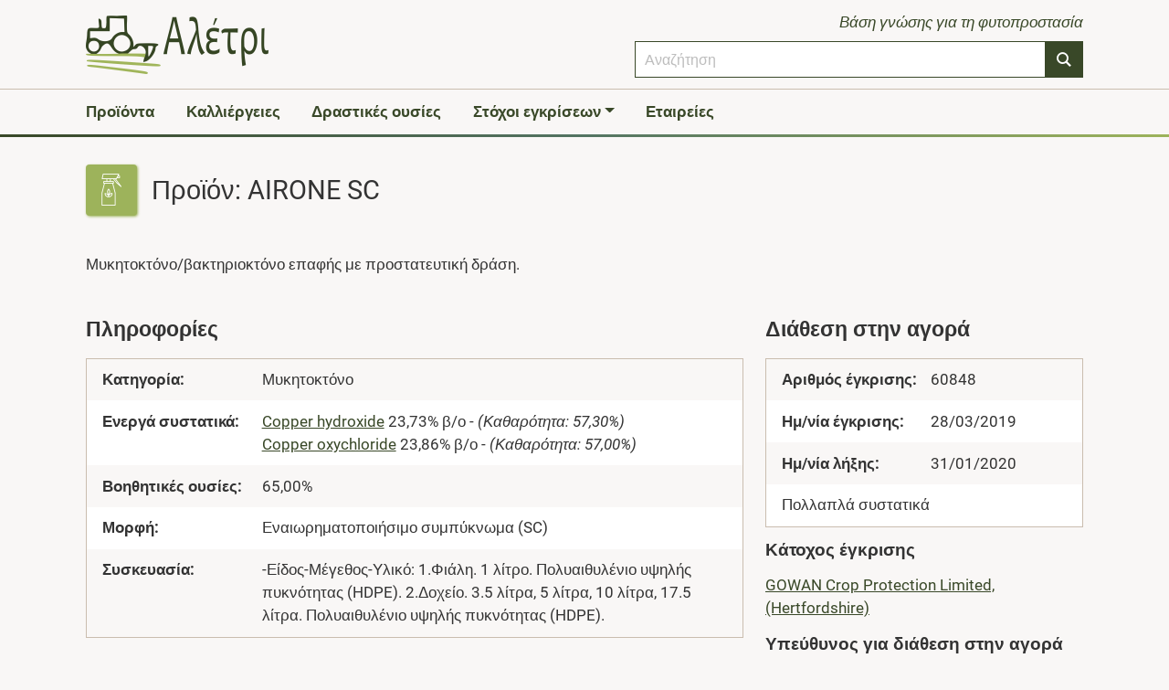

--- FILE ---
content_type: text/html;charset=UTF-8
request_url: https://www.aletri.gr/products/airone-sc
body_size: 5434
content:
<!DOCTYPE html>

<html lang="en"><head>
	<meta charset="UTF-8" />
	<title>AIRONE SC - Μυκητοκτόνο - Αλέτρι </title>
	<meta name="description" content="Μυκητοκτόνο/βακτηριοκτόνο επαφής με προστατευτική δράση.">
	<meta name="generator" content="ServoAS/2.1 (build 425.10; Ergobyte Informatics S.A.)">
	<meta name="dcterms.rightsHolder" content="Ergobyte Πληροφορική Α.Ε." />
	<meta name="keywords" content="Φυτοφάρμακο, Φυτοπροστατευτικά Προϊόντα, Βιοκτόνα" />
	<meta name="viewport" content="width=device-width, initial-scale=1, minimal-ui" />
	<link rel="icon" type="image/vnd.microsoft.icon" href="/favicon.ico" />
	<link rel="shortcut icon" type="image/vnd.microsoft.icon" href="/favicon.ico" />
	<link rel="stylesheet" type="text/css" href="/content/0.3/treegital/build/combined.min.css">
	<script type="text/javascript" src="/content/0.3/treegital/build/combined.min.js"></script>
	<link rel="preconnect" href="https://www.googletagmanager.com">
	<script async src="https://www.googletagmanager.com/gtag/js?id=G-CP337RRCCT"></script>
	<script>
		window.dataLayer = window.dataLayer || [ ];
		function gtag() { dataLayer.push(arguments); }
		gtag("js", new Date());
		gtag("config", "G-CP337RRCCT");
	</script>
</head>

<body>

<header>
	<div class="container-fluid p-0">
		<nav class="navbar navbar-expand-md flex-wrap">
			<div class="w-100">
				<div class="container-lg">
					<div class="row">
						<div class="col-md-3 d-flex justify-content-between align-items-center">
							<a id="logo" href="/">
								<img src="/content/portal/treegital/images/logos/aletri-logo.png" alt="Logo" style="border: none;">
							</a>
							<button class="navbar-toggler p-0 border-0" type="button" data-bs-toggle="collapse" data-bs-target="#navbar-content" aria-controls="navbar-content" aria-expanded="false" aria-label="Toggle navigation">
								<i class="icon icon-menu"></i>
							</button>
						</div>
						<div class="col-md-9 d-flex flex-column align-items-md-end pt-2 pt-md-0">
							<p id="motto" class="flex-grow-1 text-center text-md-end mb-2">Βάση γνώσης για τη φυτοπροστασία</p>
							<form class="input-group flex-grow-1 justify-content-end flex-nowrap">
								<input id="search-input" placeholder="Αναζήτηση" autocomplete="off">
								<button id="search-icon" class="btn btn-primary" type="button" onclick="javascript: window.location = '/search?q=' + document.getElementById('search-input').value;" title="Αναζήτηση">
									<i class="icon icon-magnifier"></i>
								</button>
							</form>
						</div>
					</div>
				</div>
			</div>
			<div class="w-100 navbar-container">
				<div class="container-lg">
					<div class="row">
						<div class="col-md-12">
							<div class="collapse navbar-collapse flex-wrap justify-content-start pt-3 pt-md-0" id="navbar-content">
								<ul class="navbar-nav">
									<li class="nav-item"><a class="nav-link ps-0" aria-label="Προϊόντα" href="/products">Προϊόντα</a></li>
									<li class="nav-item"><a class="nav-link" aria-label="Καλλιέργειες" href="/crops">Καλλιέργειες</a></li>
									<li class="nav-item"><a class="nav-link" aria-label="Δραστικές ουσίες" href="/substances">Δραστικές ουσίες</a></li>
									<li class="nav-item dropdown">
										<a class="nav-link dropdown-toggle" href="javascript:void(0);" role="button" data-bs-toggle="dropdown" aria-expanded="false">Στόχοι εγκρίσεων</a>
										<ul class="dropdown-menu">
											<li><a class="dropdown-item" aria-label="Μικροοργανισμοί" href="/microorganisms">Μικροοργανισμοί</a></li>
											<li><a class="dropdown-item" aria-label="Εχθροί" href="/animals">Εχθροί</a></li>
											<li><a class="dropdown-item" aria-label="Ζιζάνια" href="/plants">Ζιζάνια</a></li>
											<li><a class="dropdown-item" aria-label="Ασθένειες" href="/diseases">Ασθένειες</a></li>
										</ul>
									</li>
									<li class="nav-item"><a class="nav-link" aria-label="Εταιρείες" href="/companies">Εταιρείες</a></li>
								</ul>
							</div>
						</div>
					</div>
				</div>
			</div>
		</nav>
	</div>
	<div id="gradient-line"></div>
</header>
<div id="page-products-entry" class="content category-entries">
			<div class="container-lg my-4">
			
<div class="row">
	<div class="col heading">
		<h1 class="page-title with-icon d-flex justify-content-start align-items-center">
			<i class="icon icon-plant-spray me-3"></i><span>Προϊόν: AIRONE SC</span>
		</h1>
	</div>
</div>
	<div class="row my-4">
		<div class="col">
			<p>Μυκητοκτόνο/βακτηριοκτόνο επαφής με προστατευτική δράση.</p>
		</div>
	</div>
<div class="row my-4">
	<div class="col-md-8">
		<h2>Πληροφορίες</h2>
		<div class="custom-table">
			<div class="row">
				<div class="col-sm-3"><strong>Κατηγορία:</strong></div>
				<div class="col-sm-9">
					Μυκητοκτόνο
				</div>
			</div>
			<div class="row">
				<div class="col-sm-3"><strong>Ενεργά συστατικά:</strong></div>
				<div class="col-sm-9">
																<a href="/substances/F106" class="text-decoration-underline">Copper hydroxide</a>
													23,73%
															β/ο
																										- <span class="fst-italic">(Καθαρότητα: 57,30%)</span>
												<br>
											<a href="/substances/F98" class="text-decoration-underline">Copper oxychloride</a>
													23,86%
															β/ο
																										- <span class="fst-italic">(Καθαρότητα: 57,00%)</span>
												<br>
									</div>
			</div>
						<div class="row">
				<div class="col-sm-3"><strong>Βοηθητικές ουσίες:</strong></div>
				<div class="col-sm-9">65,00%</div>
			</div>
									<div class="row">
				<div class="col-sm-3"><strong>Μορφή:</strong></div>
				<div class="col-sm-9">Εναιωρηματοποιήσιμο συμπύκνωμα (SC)</div>
			</div>
													<div class="row">
					<div class="col-sm-3"><strong>Συσκευασία:</strong></div>
					<div class="col-sm-9 text-break">-Είδος-Μέγεθος-Υλικό: 1.Φιάλη. 1 λίτρο. Πολυαιθυλένιο υψηλής πυκνότητας (HDPE). 2.Δοχείο. 3.5 λίτρα, 5 λίτρα, 10 λίτρα, 17.5 λίτρα. Πολυαιθυλένιο υψηλής πυκνότητας (HDPE).</div>
				</div>
					</div>
	</div>
	<div class="col-md-4 mt-3 mt-md-0">
		<h2>Διάθεση στην αγορά</h2>
		<div class="custom-table">
			<div class="row">
				<div class="col-sm-6"><strong>Αριθμός έγκρισης:</strong></div>
				<div class="col-sm-6">60848</div>
			</div>
			<div class="row">
				<div class="col-sm-6"><strong>Ημ/νία έγκρισης:</strong></div>
				<div class="col-sm-6">28/03/2019</div>
			</div>
			<div class="row">
				<div class="col-sm-6"><strong>Ημ/νία λήξης:</strong></div>
				<div class="col-sm-6">31/01/2020</div>
			</div>
													<div class="row">
					<div class="col">
													Πολλαπλά συστατικά <br>
											</div>
				</div>
					</div>
					<h3>Κάτοχος έγκρισης</h3>
			<p>
				<a href="/companies/gowan-crop-protection" aria-label="GOWAN Crop Protection Limited, (Hertfordshire)">
					GOWAN Crop Protection Limited, (Hertfordshire)</a>
			</p>
							<h3>Υπεύθυνος για διάθεση στην αγορά</h3>
			<p>
				<a href="/companies/fmc-chimika" aria-label="FMC ΧΗΜΙΚΑ ΕΛΛΑΣ Μ.ΕΠΕ">
					FMC ΧΗΜΙΚΑ ΕΛΛΑΣ Μ.ΕΠΕ</a>
			</p>
							<h3>Υπεύθυνος επικοινωνίας</h3>
			<p>
				<a href="/companies/toutoutzidakis-antonios" aria-label="Τουτουτζιδάκης Αντώνιος και ΣΙΑ Ε.Ε. - AGRIBIZ">
					Τουτουτζιδάκης Αντώνιος και ΣΙΑ Ε.Ε. - AGRIBIZ</a>
			</p>
			</div>
</div>
	<div class="row my-4">
		<div class="col-md-8">
			<h2>Οδηγίες χρήσης</h2>
			<div class="custom-table">
									<div class="row">
						<div class="col-sm-3"><strong>Τρόπος εφαρμογής:</strong></div>
						<div class="col-sm-9 text-break">Ψεκασμός φυλλώματος.</div>
					</div>
													<div class="row">
						<div class="col-sm-3"><strong>Φυτοτοξικότητα:</strong></div>
						<div class="col-sm-9 text-break">Δεν είναι φυτοτοξικό στίς συνιστώμενες χρήσεις και δόσεις στις Ελληνικές εδαφοκλιματολογικές συνθήκες. Μπορεί να προκαλέσει κηλίδωση (spotting) στα επιτραπέζια σταφύλια. Μπορεί να επηρεάσει τη διαδικασία οινοποίησης.</div>
					</div>
																	<div class="row">
						<div class="col-sm-3"><strong>Παρατηρήσεις εφαρμογής:</strong></div>
						<div class="col-sm-9 text-break">1.Ενδέχεται η αποτελεσματικότητα κατά του Xanthomonas sp. στην καρυδιά να είναι μειωμένη. 2.Η συνολική εφαρμοζόμενη ποσότητα χαλκούχων σκευασμάτων ανά καλλιεργητική περίοδο δεν θα πρέπει να υπερβαίνει τα 400 γραμ. ανά στρέμμα (ποσότητα εκφρασμένη σε μεταλλικό χαλκό). 3.Δεν έχει ελεγχθεί η φυτοτοξικότητα στις ποικιλίες επιτραπέζιου σταφυλιού Σουλτανίνα και Κορινθιακή σταφίδα, στις ποικιλίες της ελιάς Κορωνέικη και Καλαμών, καθώς και στις καλλιέργειες συκιάς, λωτού, ροδιάς, καστανιάς, φουντουκιάς και καρυδιάς. *«Δεν έχει τεκμηριωθεί η αποτελεσματικότητα στο γλοιοσπόριο της ελιάς. Για τη χρήση αυτή, ο κάτοχος της άδειας δεν φέρει ευθύνη για πιθανές αποτυχίες που αφορούν την αποτελεσματικότητα από την εφαρμογή του σκευάσματος».</div>
					</div>
													<div class="row">
						<div class="col-sm-3"><strong>Σημάνσεις:</strong></div>
						<div class="col-sm-9">
															<div class="d-flex align-items-center py-2">
									<img alt="GHS09" src="/content/portal/treegital/images/ghs/GHS09.svg" style="width: 50px; height: 50px;">
									<span class="ms-2">GHS09: Κίνδυνος για το περιβάλλον</span>
								</div>
													</div>
					</div>
							</div>
		</div>
	</div>
	<div class="row my-4">
		<div class="col-md-8">
			<h2>Υπουργικές αποφάσεις</h2>
			<div class="table-responsive-md">
				<table class="table table-striped">
					<thead>
						<tr>
							<th scope="col" class="text-nowrap">Αρ. πρωτ.</th>
							<th scope="col">Ημ/νία</th>
							<th scope="col">Τίτλος</th>
						</tr>
					</thead>
					<tbody>
													<tr>
								<td>9302</td>
								<td>07/10/2024</td>
								<td>
																			<a href="/service/documents/download/crops/citation/112629" target="_blank" aria-label="tr24 yp ep 14FU 3IN 17ppp 14454 61012">
											<i class="icon icon-picture-as-pdf me-2"></i>tr24 yp ep 14FU 3IN 17ppp 14454 61012
										</a>
																	</td>
							</tr>
													<tr>
								<td>10461</td>
								<td>18/10/2023</td>
								<td>
																			<a href="/service/documents/download/crops/citation/106607" target="_blank" aria-label="AIRONE SC tr23 katoxo 60848">
											<i class="icon icon-picture-as-pdf me-2"></i>AIRONE SC tr23 katoxo 60848
										</a>
																	</td>
							</tr>
													<tr>
								<td>871</td>
								<td>25/04/2023</td>
								<td>
																			<a href="/service/documents/download/crops/citation/105533" target="_blank" aria-label="AIRONE SC tr23 katoxo yp da erg sysk 60848">
											<i class="icon icon-picture-as-pdf me-2"></i>AIRONE SC tr23 katoxo yp da erg sysk 60848
										</a>
																	</td>
							</tr>
													<tr>
								<td>6898</td>
								<td>04/08/2022</td>
								<td>
																			<a href="/service/documents/download/crops/citation/104096" target="_blank" aria-label="AIRONE SC tr22 katoxo 60848">
											<i class="icon icon-picture-as-pdf me-2"></i>AIRONE SC tr22 katoxo 60848
										</a>
																	</td>
							</tr>
													<tr>
								<td>1419</td>
								<td>19/03/2020</td>
								<td>
																			<a href="/service/documents/download/crops/citation/98514" target="_blank" aria-label="AIRONE SC tr20 fasma minor 60848">
											<i class="icon icon-picture-as-pdf me-2"></i>AIRONE SC tr20 fasma minor 60848
										</a>
																	</td>
							</tr>
													<tr>
								<td>2798</td>
								<td>28/03/2019</td>
								<td>
																			<a href="/service/documents/download/crops/citation/96825" target="_blank" aria-label="AIRONE SC 60848">
											<i class="icon icon-picture-as-pdf me-2"></i>AIRONE SC 60848
										</a>
																	</td>
							</tr>
											</tbody>
				</table>
			</div>
		</div>
		<div class="col-md-4"></div>
	</div>

	<div class="row my-4">
		<div class="col">
			<h2>Φάσμα δράσης</h2>
			<div class="accordion" id="accordion-61022">
									<div class="accordion-item">
						<h2 class="accordion-header m-0">
							<button class="accordion-button collapsed" type="button" data-bs-toggle="collapse" data-bs-target="#collapse-93594" aria-expanded="false" aria-controls="collapse-93594">
								ΑΓΓΟΥΡΙ ΘΕΡΜΟΚΗΠΙΟΥ
							</button>
						</h2>
						<div id="collapse-93594" class="accordion-collapse collapse">
							<div class="accordion-body"></div>
						</div>
						<script>
							document.addEventListener("DOMContentLoaded", function() {
								Treegital.makeCollapsiblePanel("93594", "authorization");
							});
						</script>
					</div>
									<div class="accordion-item">
						<h2 class="accordion-header m-0">
							<button class="accordion-button collapsed" type="button" data-bs-toggle="collapse" data-bs-target="#collapse-93587" aria-expanded="false" aria-controls="collapse-93587">
								ΑΓΓΟΥΡΙ ΥΠΑΙΘΡΟΥ
							</button>
						</h2>
						<div id="collapse-93587" class="accordion-collapse collapse">
							<div class="accordion-body"></div>
						</div>
						<script>
							document.addEventListener("DOMContentLoaded", function() {
								Treegital.makeCollapsiblePanel("93587", "authorization");
							});
						</script>
					</div>
									<div class="accordion-item">
						<h2 class="accordion-header m-0">
							<button class="accordion-button collapsed" type="button" data-bs-toggle="collapse" data-bs-target="#collapse-93613" aria-expanded="false" aria-controls="collapse-93613">
								ΑΚΤΙΝΙΔΙΑ
							</button>
						</h2>
						<div id="collapse-93613" class="accordion-collapse collapse">
							<div class="accordion-body"></div>
						</div>
						<script>
							document.addEventListener("DOMContentLoaded", function() {
								Treegital.makeCollapsiblePanel("93613", "authorization");
							});
						</script>
					</div>
									<div class="accordion-item">
						<h2 class="accordion-header m-0">
							<button class="accordion-button collapsed" type="button" data-bs-toggle="collapse" data-bs-target="#collapse-93609" aria-expanded="false" aria-controls="collapse-93609">
								ΑΜΠΕΛΙ
							</button>
						</h2>
						<div id="collapse-93609" class="accordion-collapse collapse">
							<div class="accordion-body"></div>
						</div>
						<script>
							document.addEventListener("DOMContentLoaded", function() {
								Treegital.makeCollapsiblePanel("93609", "authorization");
							});
						</script>
					</div>
									<div class="accordion-item">
						<h2 class="accordion-header m-0">
							<button class="accordion-button collapsed" type="button" data-bs-toggle="collapse" data-bs-target="#collapse-93602" aria-expanded="false" aria-controls="collapse-93602">
								ΓΚΡΕΙΠ ΦΡΟΥΤ
							</button>
						</h2>
						<div id="collapse-93602" class="accordion-collapse collapse">
							<div class="accordion-body"></div>
						</div>
						<script>
							document.addEventListener("DOMContentLoaded", function() {
								Treegital.makeCollapsiblePanel("93602", "authorization");
							});
						</script>
					</div>
									<div class="accordion-item">
						<h2 class="accordion-header m-0">
							<button class="accordion-button collapsed" type="button" data-bs-toggle="collapse" data-bs-target="#collapse-93607" aria-expanded="false" aria-controls="collapse-93607">
								ΔΑΜΑΣΚΗΝΙΑ
							</button>
						</h2>
						<div id="collapse-93607" class="accordion-collapse collapse">
							<div class="accordion-body"></div>
						</div>
						<script>
							document.addEventListener("DOMContentLoaded", function() {
								Treegital.makeCollapsiblePanel("93607", "authorization");
							});
						</script>
					</div>
									<div class="accordion-item">
						<h2 class="accordion-header m-0">
							<button class="accordion-button collapsed" type="button" data-bs-toggle="collapse" data-bs-target="#collapse-93598" aria-expanded="false" aria-controls="collapse-93598">
								ΕΛΙΑ
							</button>
						</h2>
						<div id="collapse-93598" class="accordion-collapse collapse">
							<div class="accordion-body"></div>
						</div>
						<script>
							document.addEventListener("DOMContentLoaded", function() {
								Treegital.makeCollapsiblePanel("93598", "authorization");
							});
						</script>
					</div>
									<div class="accordion-item">
						<h2 class="accordion-header m-0">
							<button class="accordion-button collapsed" type="button" data-bs-toggle="collapse" data-bs-target="#collapse-93610" aria-expanded="false" aria-controls="collapse-93610">
								ΚΑΛΛΩΠΙΣΤΙΚΑ
							</button>
						</h2>
						<div id="collapse-93610" class="accordion-collapse collapse">
							<div class="accordion-body"></div>
						</div>
						<script>
							document.addEventListener("DOMContentLoaded", function() {
								Treegital.makeCollapsiblePanel("93610", "authorization");
							});
						</script>
					</div>
									<div class="accordion-item">
						<h2 class="accordion-header m-0">
							<button class="accordion-button collapsed" type="button" data-bs-toggle="collapse" data-bs-target="#collapse-93611" aria-expanded="false" aria-controls="collapse-93611">
								ΚΑΛΛΩΠΙΣΤΙΚΑ ΔΕΝΔΡΑ ΚΗΠΟΤΕΧΝΙΑΣ
							</button>
						</h2>
						<div id="collapse-93611" class="accordion-collapse collapse">
							<div class="accordion-body"></div>
						</div>
						<script>
							document.addEventListener("DOMContentLoaded", function() {
								Treegital.makeCollapsiblePanel("93611", "authorization");
							});
						</script>
					</div>
									<div class="accordion-item">
						<h2 class="accordion-header m-0">
							<button class="accordion-button collapsed" type="button" data-bs-toggle="collapse" data-bs-target="#collapse-93612" aria-expanded="false" aria-controls="collapse-93612">
								ΚΑΛΛΩΠΙΣΤΙΚΑ ΘΑΜΝΟΙ ΚΗΠΟΤΕΧΝΙΑΣ
							</button>
						</h2>
						<div id="collapse-93612" class="accordion-collapse collapse">
							<div class="accordion-body"></div>
						</div>
						<script>
							document.addEventListener("DOMContentLoaded", function() {
								Treegital.makeCollapsiblePanel("93612", "authorization");
							});
						</script>
					</div>
									<div class="accordion-item">
						<h2 class="accordion-header m-0">
							<button class="accordion-button collapsed" type="button" data-bs-toggle="collapse" data-bs-target="#collapse-93599" aria-expanded="false" aria-controls="collapse-93599">
								ΚΑΡΥΔΙΑ
							</button>
						</h2>
						<div id="collapse-93599" class="accordion-collapse collapse">
							<div class="accordion-body"></div>
						</div>
						<script>
							document.addEventListener("DOMContentLoaded", function() {
								Treegital.makeCollapsiblePanel("93599", "authorization");
							});
						</script>
					</div>
									<div class="accordion-item">
						<h2 class="accordion-header m-0">
							<button class="accordion-button collapsed" type="button" data-bs-toggle="collapse" data-bs-target="#collapse-93600" aria-expanded="false" aria-controls="collapse-93600">
								ΚΑΣΤΑΝΙΑ
							</button>
						</h2>
						<div id="collapse-93600" class="accordion-collapse collapse">
							<div class="accordion-body"></div>
						</div>
						<script>
							document.addEventListener("DOMContentLoaded", function() {
								Treegital.makeCollapsiblePanel("93600", "authorization");
							});
						</script>
					</div>
									<div class="accordion-item">
						<h2 class="accordion-header m-0">
							<button class="accordion-button collapsed" type="button" data-bs-toggle="collapse" data-bs-target="#collapse-93597" aria-expanded="false" aria-controls="collapse-93597">
								ΚΟΛΟΚΥΘΑΚΙ ΘΕΡΜΟΚΗΠΙΟΥ
							</button>
						</h2>
						<div id="collapse-93597" class="accordion-collapse collapse">
							<div class="accordion-body"></div>
						</div>
						<script>
							document.addEventListener("DOMContentLoaded", function() {
								Treegital.makeCollapsiblePanel("93597", "authorization");
							});
						</script>
					</div>
									<div class="accordion-item">
						<h2 class="accordion-header m-0">
							<button class="accordion-button collapsed" type="button" data-bs-toggle="collapse" data-bs-target="#collapse-93593" aria-expanded="false" aria-controls="collapse-93593">
								ΚΟΛΟΚΥΘΑΚΙ ΥΠΑΙΘΡΟΥ
							</button>
						</h2>
						<div id="collapse-93593" class="accordion-collapse collapse">
							<div class="accordion-body"></div>
						</div>
						<script>
							document.addEventListener("DOMContentLoaded", function() {
								Treegital.makeCollapsiblePanel("93593", "authorization");
							});
						</script>
					</div>
									<div class="accordion-item">
						<h2 class="accordion-header m-0">
							<button class="accordion-button collapsed" type="button" data-bs-toggle="collapse" data-bs-target="#collapse-93589" aria-expanded="false" aria-controls="collapse-93589">
								ΚΡΕΜΜΥΔΙΑ ΥΠΑΙΘΡΟΥ
							</button>
						</h2>
						<div id="collapse-93589" class="accordion-collapse collapse">
							<div class="accordion-body"></div>
						</div>
						<script>
							document.addEventListener("DOMContentLoaded", function() {
								Treegital.makeCollapsiblePanel("93589", "authorization");
							});
						</script>
					</div>
									<div class="accordion-item">
						<h2 class="accordion-header m-0">
							<button class="accordion-button collapsed" type="button" data-bs-toggle="collapse" data-bs-target="#collapse-93603" aria-expanded="false" aria-controls="collapse-93603">
								ΛΕΜΟΝΙΑ
							</button>
						</h2>
						<div id="collapse-93603" class="accordion-collapse collapse">
							<div class="accordion-body"></div>
						</div>
						<script>
							document.addEventListener("DOMContentLoaded", function() {
								Treegital.makeCollapsiblePanel("93603", "authorization");
							});
						</script>
					</div>
									<div class="accordion-item">
						<h2 class="accordion-header m-0">
							<button class="accordion-button collapsed" type="button" data-bs-toggle="collapse" data-bs-target="#collapse-93604" aria-expanded="false" aria-controls="collapse-93604">
								ΜΑΝΤΑΡΙΝΙΑ
							</button>
						</h2>
						<div id="collapse-93604" class="accordion-collapse collapse">
							<div class="accordion-body"></div>
						</div>
						<script>
							document.addEventListener("DOMContentLoaded", function() {
								Treegital.makeCollapsiblePanel("93604", "authorization");
							});
						</script>
					</div>
									<div class="accordion-item">
						<h2 class="accordion-header m-0">
							<button class="accordion-button collapsed" type="button" data-bs-toggle="collapse" data-bs-target="#collapse-93595" aria-expanded="false" aria-controls="collapse-93595">
								ΜΕΛΙΤΖΑΝΕΣ ΘΕΡΜΟΚΗΠΙΟΥ
							</button>
						</h2>
						<div id="collapse-93595" class="accordion-collapse collapse">
							<div class="accordion-body"></div>
						</div>
						<script>
							document.addEventListener("DOMContentLoaded", function() {
								Treegital.makeCollapsiblePanel("93595", "authorization");
							});
						</script>
					</div>
									<div class="accordion-item">
						<h2 class="accordion-header m-0">
							<button class="accordion-button collapsed" type="button" data-bs-toggle="collapse" data-bs-target="#collapse-93590" aria-expanded="false" aria-controls="collapse-93590">
								ΜΕΛΙΤΖΑΝΕΣ ΥΠΑΙΘΡΟΥ
							</button>
						</h2>
						<div id="collapse-93590" class="accordion-collapse collapse">
							<div class="accordion-body"></div>
						</div>
						<script>
							document.addEventListener("DOMContentLoaded", function() {
								Treegital.makeCollapsiblePanel("93590", "authorization");
							});
						</script>
					</div>
									<div class="accordion-item">
						<h2 class="accordion-header m-0">
							<button class="accordion-button collapsed" type="button" data-bs-toggle="collapse" data-bs-target="#collapse-93605" aria-expanded="false" aria-controls="collapse-93605">
								ΝΕΡΑΤΖΙΑ
							</button>
						</h2>
						<div id="collapse-93605" class="accordion-collapse collapse">
							<div class="accordion-body"></div>
						</div>
						<script>
							document.addEventListener("DOMContentLoaded", function() {
								Treegital.makeCollapsiblePanel("93605", "authorization");
							});
						</script>
					</div>
									<div class="accordion-item">
						<h2 class="accordion-header m-0">
							<button class="accordion-button collapsed" type="button" data-bs-toggle="collapse" data-bs-target="#collapse-93586" aria-expanded="false" aria-controls="collapse-93586">
								ΠΑΤΑΤΕΣ
							</button>
						</h2>
						<div id="collapse-93586" class="accordion-collapse collapse">
							<div class="accordion-body"></div>
						</div>
						<script>
							document.addEventListener("DOMContentLoaded", function() {
								Treegital.makeCollapsiblePanel("93586", "authorization");
							});
						</script>
					</div>
									<div class="accordion-item">
						<h2 class="accordion-header m-0">
							<button class="accordion-button collapsed" type="button" data-bs-toggle="collapse" data-bs-target="#collapse-93588" aria-expanded="false" aria-controls="collapse-93588">
								ΠΕΠΟΝΙΑ ΥΠΑΙΘΡΟΥ
							</button>
						</h2>
						<div id="collapse-93588" class="accordion-collapse collapse">
							<div class="accordion-body"></div>
						</div>
						<script>
							document.addEventListener("DOMContentLoaded", function() {
								Treegital.makeCollapsiblePanel("93588", "authorization");
							});
						</script>
					</div>
									<div class="accordion-item">
						<h2 class="accordion-header m-0">
							<button class="accordion-button collapsed" type="button" data-bs-toggle="collapse" data-bs-target="#collapse-93606" aria-expanded="false" aria-controls="collapse-93606">
								ΠΟΡΤΟΚΑΛΙΑ
							</button>
						</h2>
						<div id="collapse-93606" class="accordion-collapse collapse">
							<div class="accordion-body"></div>
						</div>
						<script>
							document.addEventListener("DOMContentLoaded", function() {
								Treegital.makeCollapsiblePanel("93606", "authorization");
							});
						</script>
					</div>
									<div class="accordion-item">
						<h2 class="accordion-header m-0">
							<button class="accordion-button collapsed" type="button" data-bs-toggle="collapse" data-bs-target="#collapse-93608" aria-expanded="false" aria-controls="collapse-93608">
								ΡΟΔΑΚΙΝΙΑ
							</button>
						</h2>
						<div id="collapse-93608" class="accordion-collapse collapse">
							<div class="accordion-body"></div>
						</div>
						<script>
							document.addEventListener("DOMContentLoaded", function() {
								Treegital.makeCollapsiblePanel("93608", "authorization");
							});
						</script>
					</div>
									<div class="accordion-item">
						<h2 class="accordion-header m-0">
							<button class="accordion-button collapsed" type="button" data-bs-toggle="collapse" data-bs-target="#collapse-93591" aria-expanded="false" aria-controls="collapse-93591">
								ΣΚΟΡΔΑ ΥΠΑΙΘΡΟΥ
							</button>
						</h2>
						<div id="collapse-93591" class="accordion-collapse collapse">
							<div class="accordion-body"></div>
						</div>
						<script>
							document.addEventListener("DOMContentLoaded", function() {
								Treegital.makeCollapsiblePanel("93591", "authorization");
							});
						</script>
					</div>
									<div class="accordion-item">
						<h2 class="accordion-header m-0">
							<button class="accordion-button collapsed" type="button" data-bs-toggle="collapse" data-bs-target="#collapse-93596" aria-expanded="false" aria-controls="collapse-93596">
								ΤΟΜΑΤΑ ΘΕΡΜΟΚΗΠΙΟΥ
							</button>
						</h2>
						<div id="collapse-93596" class="accordion-collapse collapse">
							<div class="accordion-body"></div>
						</div>
						<script>
							document.addEventListener("DOMContentLoaded", function() {
								Treegital.makeCollapsiblePanel("93596", "authorization");
							});
						</script>
					</div>
									<div class="accordion-item">
						<h2 class="accordion-header m-0">
							<button class="accordion-button collapsed" type="button" data-bs-toggle="collapse" data-bs-target="#collapse-93592" aria-expanded="false" aria-controls="collapse-93592">
								ΤΟΜΑΤΑ ΥΠΑΙΘΡΟΥ
							</button>
						</h2>
						<div id="collapse-93592" class="accordion-collapse collapse">
							<div class="accordion-body"></div>
						</div>
						<script>
							document.addEventListener("DOMContentLoaded", function() {
								Treegital.makeCollapsiblePanel("93592", "authorization");
							});
						</script>
					</div>
									<div class="accordion-item">
						<h2 class="accordion-header m-0">
							<button class="accordion-button collapsed" type="button" data-bs-toggle="collapse" data-bs-target="#collapse-93601" aria-expanded="false" aria-controls="collapse-93601">
								ΦΟΥΝΤΟΥΚΙΑ
							</button>
						</h2>
						<div id="collapse-93601" class="accordion-collapse collapse">
							<div class="accordion-body"></div>
						</div>
						<script>
							document.addEventListener("DOMContentLoaded", function() {
								Treegital.makeCollapsiblePanel("93601", "authorization");
							});
						</script>
					</div>
							</div>
		</div>
	</div>
	<div class="row my-4">
		<div class="col">
			<p class="fs-5 m-0">
				<strong>Ενημέρωση</strong>:
				<span class="fst-italic">
					υπ' αριθμ. 3428 της
					20/01/2026
				</span>
			</p>
		</div>
	</div>

		</div>
	</div>

<footer id="main-footer">
	<div class="container-lg py-2">
		<div class="row">
			<div class="col-md-4">
				<p class="m-0 d-flex align-items-center justify-content-md-start justify-content-center">
					<i class="icon icon-ergobyte-symbol align-middle me-2" style="font-size: 1.1em;"></i>
					<span><a href="https://www.ergobyte.gr/" rel="noopener" target="_blank" aria-label="Μετάβαση στην ιστοσελίδα της Ergobyte Πληροφορική Α.Ε.">Ergobyte Πληροφορική Α.Ε.</a></span>
				</p>
			</div>
			<div id="footer-bottom-menu" class="col-md-8 d-flex justify-content-md-end justify-content-center align-items-center">
				<a class="px-2 px-md-3" href="/products" aria-label="Μεταβείτε στα προϊόντα">Προϊόντα</a>
				<a class="px-2 px-md-3" href="/pages/disclaimer" aria-label="Αποποίηση ευθύνης">Αποποίηση ευθύνης</a>
				<a class="px-2 px-md-3" href="/pages/contact" aria-label="Δείτε τους τρόπους επικοινωνίας">Επικοινωνία</a>
			</div>
		</div>
	</div>
</footer>

<div>
	<button id="go-to-top" class="btn" type="button">&#8648;</button>
</div>

<script>
	document.addEventListener("DOMContentLoaded", function() {
		Treegital.appendCopyPasteNotice("3.138.187.78");
	});
</script>

</body></html>


--- FILE ---
content_type: image/svg+xml
request_url: https://www.aletri.gr/content/portal/treegital/images/ghs/GHS09.svg
body_size: 1268
content:
<?xml version="1.0" encoding="UTF-8"?>
<svg xmlns="http://www.w3.org/2000/svg" xmlns:dc="http://purl.org/dc/elements/1.1/" xmlns:rdf="http://www.w3.org/1999/02/22-rdf-syntax-ns#" xmlns:svg="http://www.w3.org/2000/svg" width="70" height="70" xml:space="preserve">
	<g transform="matrix(1.25,0,0,-1.25,0,70)">
	<g transform="scale(0.022,0.022)" style="fill-opacity:1;fill-rule:nonzero;stroke:none;">
		<path d="M 2246.88,1220.13 C 2162.32,1135.59 1304.65,277.891 1220.1,193.332 1135.55,277.891 277.875,1135.59 193.328,1220.13 c 84.547,84.56 942.222,942.25 1026.762,1026.79 84.55,-84.54 942.23,-942.23 1026.79,-1026.79 z M 0,1220.13 1220.1,0 2440.2,1220.13 1220.09,2440.25 0,1220.13" style="fill:#ef2f32;" />
			<path d="m 813.52,1222.4 805.8,0" style="fill:none;stroke:#100f0d;stroke-width:50;stroke-linecap:butt;stroke-linejoin:miter;stroke-miterlimit:4;stroke-opacity:1;stroke-dasharray:none" />
			<path d="m 921.996,1013.31 99.184,57.33 4.65,244.75 -122.424,66.63 c 0,0 -18.601,12.4 -44.937,4.66 -9.297,-3.12 -21.696,-6.21 -21.696,-6.21 0,0 66.633,55.78 79.039,51.15 12.391,-4.65 99.178,-46.51 99.178,-46.51 0,0 -9.31,65.09 -32.549,83.69 -23.246,18.61 -113.132,89.88 -113.132,89.88 l 0,17.06 122.425,-74.38 c 0,0 4.653,71.26 -20.14,113.11 -24.801,41.84 -43.391,79.04 -43.391,79.04 l 7.75,6.2 60.434,-92.98 20.143,63.54 12.4,3.09 c 0,0 -15.5,-89.88 -4.64,-117.77 10.85,-27.89 51.13,-179.76 51.13,-179.76 l 60.43,86.78 c 0,0 1.56,35.64 -1.54,60.43 -3.1,24.8 -7.75,139.47 -7.75,139.47 l 10.85,0 17.05,-125.53 97.58,113.13 0,-12.39 c 0,0 -96.04,-120.88 -91.39,-147.23 4.66,-26.35 9.31,-41.83 -7.75,-79.03 -17.05,-37.19 -27.89,-63.54 -27.89,-63.54 0,0 51.14,60.44 74.38,65.09 23.26,1.56 54.2,-1.55 75.9,17.05 21.69,18.6 74.39,77.49 74.39,77.49 l -82.13,-127.08 c 0,0 -38.71,-1.55 -54.21,-18.6 -15.49,-17.04 -79.03,-89.88 -79.03,-89.88 l 0,-167.26 105.36,-52.69 -128.61,-18.6 -30.99,-44.928 -41.85,35.638 -116.224,-10.84" style="fill:#100f0d;" />
			<path d="m 921.996,1013.31 99.184,57.33 4.65,244.75 -122.424,66.63 c 0,0 -18.601,12.4 -44.937,4.66 -9.297,-3.12 -21.696,-6.21 -21.696,-6.21 0,0 66.633,55.78 79.039,51.15 12.391,-4.65 99.178,-46.51 99.178,-46.51 0,0 -9.31,65.09 -32.549,83.69 -23.246,18.61 -113.132,89.88 -113.132,89.88 l 0,17.06 122.425,-74.38 c 0,0 4.653,71.26 -20.14,113.11 -24.801,41.84 -43.391,79.04 -43.391,79.04 l 7.75,6.2 60.434,-92.98 20.143,63.54 12.4,3.09 c 0,0 -15.5,-89.88 -4.64,-117.77 10.85,-27.89 51.13,-179.76 51.13,-179.76 l 60.43,86.78 c 0,0 1.56,35.64 -1.54,60.43 -3.1,24.8 -7.75,139.47 -7.75,139.47 l 10.85,0 17.05,-125.53 97.58,113.13 0,-12.39 c 0,0 -96.04,-120.88 -91.39,-147.23 4.66,-26.35 9.31,-41.83 -7.75,-79.03 -17.05,-37.19 -27.89,-63.54 -27.89,-63.54 0,0 51.14,60.44 74.38,65.09 23.26,1.56 54.2,-1.55 75.9,17.05 21.69,18.6 74.39,77.49 74.39,77.49 l -82.13,-127.08 c 0,0 -38.71,-1.55 -54.21,-18.6 -15.49,-17.04 -79.03,-89.88 -79.03,-89.88 l 0,-167.26 105.36,-52.69 -128.61,-18.6 -30.99,-44.928 -41.85,35.638 -116.224,-10.84 z" style="fill:none;stroke:#100f0d;stroke-width:40;stroke-linecap:butt;stroke-linejoin:miter;stroke-miterlimit:4;stroke-opacity:1;stroke-dasharray:none" />
			<path d="m 816.633,867.629 c 0,0 141.012,41.84 164.258,24.801 30.989,13.941 257.229,110.03 257.229,103.82 0,-6.211 260.33,80.59 260.33,80.59 l 94.52,-68.18 -89.87,-43.398 120.87,-10.864 -32.53,-43.386 66.63,0 1.55,-48.032 -842.987,4.649" style="fill:#100f0d;" />
			<path d="m 816.633,867.629 c 0,0 141.012,41.84 164.258,24.801 30.989,13.941 257.229,110.03 257.229,103.82 0,-6.211 260.33,80.59 260.33,80.59 l 94.52,-68.18 -89.87,-43.398 120.87,-10.864 -32.53,-43.386 66.63,0 1.55,-48.032 -842.987,4.649 z" style="fill:none;stroke:#100f0d;stroke-width:40;stroke-linecap:butt;stroke-linejoin:miter;stroke-miterlimit:4;stroke-opacity:1;stroke-dasharray:none" /><path d="m 1131.21,990.039 c 0,0 40.29,1.563 58.88,9.313 29.5,12.288 77.46,32.538 105.35,72.828 28.85,41.66 131.72,216.86 272.74,202.91 -7.74,-18.59 -32.55,-58.89 -32.55,-58.89 l 100.74,31 c 0,0 1.56,-133.18 -189.07,-218.41 -88.33,-30.989 -106.92,-32.54 -114.67,-43.392 -7.74,-10.839 -43.38,-65.078 -43.38,-65.078 l -158.04,69.719" style="fill:#ffffff;" />
			<path d="m 1131.21,990.039 c 0,0 40.29,1.563 58.88,9.313 29.5,12.288 77.46,32.538 105.35,72.828 28.85,41.66 131.72,216.86 272.74,202.91 -7.74,-18.59 -32.55,-58.89 -32.55,-58.89 l 100.74,31 c 0,0 1.56,-133.18 -189.07,-218.41 -88.33,-30.989 -106.92,-32.54 -114.67,-43.392 -7.74,-10.839 -43.38,-65.078 -43.38,-65.078 l -158.04,69.719 z" style="fill:none;stroke:#100f0d;stroke-width:50;stroke-linecap:butt;stroke-linejoin:miter;stroke-miterlimit:4;stroke-opacity:1;stroke-dasharray:none" /><path d="m 1543.39,1169.05 c 0,8.12 7.64,14.69 17.05,14.69 9.41,0 17.04,-6.57 17.04,-14.69 0,-8.13 -7.63,-14.73 -17.04,-14.73 -9.41,0 -17.05,6.6 -17.05,14.73" style="fill:#100f0d;" />
		</g>
	</g>
</svg>


--- FILE ---
content_type: text/javascript
request_url: https://www.aletri.gr/content/0.3/treegital/build/combined.min.js
body_size: 69492
content:
(function(f){if(typeof exports==="object"&&typeof module!=="undefined"){module.exports=f()}else if(typeof define==="function"&&define.amd){define([],f)}else{var g;if(typeof window!=="undefined"){g=window}else if(typeof global!=="undefined"){g=global}else if(typeof self!=="undefined"){g=self}else{g=this}g.simpleDatatables=f()}})(function(){var define,module,exports;return function(){function r(e,n,t){function o(i,f){if(!n[i]){if(!e[i]){var c="function"==typeof require&&require;if(!f&&c)return c(i,!0);if(u)return u(i,!0);var a=new Error("Cannot find module '"+i+"'");throw a.code="MODULE_NOT_FOUND",a}var p=n[i]={exports:{}};e[i][0].call(p.exports,function(r){var n=e[i][1][r];return o(n||r)},p,p.exports,r,e,n,t)}return n[i].exports}for(var u="function"==typeof require&&require,i=0;i<t.length;i++)o(t[i]);return o}return r}()({1:[function(require,module,exports){(function(global){(function(){"use strict";const t=t=>"[object Object]"===Object.prototype.toString.call(t),e=e=>{let s=!1;try{s=JSON.parse(e)}catch(t){return!1}return!(null===s||!Array.isArray(s)&&!t(s))&&s},s=(t,e)=>{const s=document.createElement(t);if(e&&"object"==typeof e)for(const t in e)"html"===t?s.innerHTML=e[t]:s.setAttribute(t,e[t]);return s},i=t=>["#text","#comment"].includes(t.nodeName)?t.data:t.childNodes?t.childNodes.map(t=>i(t)).join(""):"",n=t=>{if(null==t)return"";if(t.hasOwnProperty("text")||t.hasOwnProperty("data")){const e=t;return e.text??n(e.data)}return t.hasOwnProperty("nodeName")?i(t):String(t)},a=function(t){return t.replace(/&/g,"&amp;").replace(/</g,"&lt;").replace(/>/g,"&gt;").replace(/"/g,"&quot;")},o=function(t,e){let s=0,i=0;for(;s<t+1;){e[i].hidden||(s+=1),i+=1}return i-1},r=function(t){const e={};if(t)for(const s of t)e[s.name]=s.value;return e},l=t=>t?t.trim().split(" ").map(t=>`.${t}`).join(""):null,d=(t,e)=>{const s=e?.split(" ").some(e=>!t.classList.contains(e));return!s},c=(t,e)=>t?e?`${t} ${e}`:t:e||"";var h=function(){function t(t){var e=this;void 0===t&&(t={}),Object.entries(t).forEach(function(t){var s=t[0],i=t[1];return e[s]=i})}return t.prototype.toString=function(){return JSON.stringify(this)},t.prototype.setValue=function(t,e){return this[t]=e,this},t}();function u(t){for(var e=arguments,s=[],i=1;i<arguments.length;i++)s[i-1]=e[i];return null!=t&&s.some(function(e){var s,i;return"function"==typeof(null===(i=null===(s=null==t?void 0:t.ownerDocument)||void 0===s?void 0:s.defaultView)||void 0===i?void 0:i[e])&&t instanceof t.ownerDocument.defaultView[e]})}function p(t,e,s){var i;return"#text"===t.nodeName?i=s.document.createTextNode(t.data):"#comment"===t.nodeName?i=s.document.createComment(t.data):(e?i=s.document.createElementNS("http://www.w3.org/2000/svg",t.nodeName):"svg"===t.nodeName.toLowerCase()?(i=s.document.createElementNS("http://www.w3.org/2000/svg","svg"),e=!0):i=s.document.createElement(t.nodeName),t.attributes&&Object.entries(t.attributes).forEach(function(t){var e=t[0],s=t[1];return i.setAttribute(e,s)}),t.childNodes&&t.childNodes.forEach(function(t){return i.appendChild(p(t,e,s))}),s.valueDiffing&&(t.value&&u(i,"HTMLButtonElement","HTMLDataElement","HTMLInputElement","HTMLLIElement","HTMLMeterElement","HTMLOptionElement","HTMLProgressElement","HTMLParamElement")&&(i.value=t.value),t.checked&&u(i,"HTMLInputElement")&&(i.checked=t.checked),t.selected&&u(i,"HTMLOptionElement")&&(i.selected=t.selected))),i}var f=function(t,e){for(e=e.slice();e.length>0;){var s=e.splice(0,1)[0];t=t.childNodes[s]}return t};function m(t,e,s){var i,n,a,o=e[s._const.action],r=e[s._const.route];[s._const.addElement,s._const.addTextElement].includes(o)||(i=f(t,r));var l={diff:e,node:i};if(s.preDiffApply(l))return!0;switch(o){case s._const.addAttribute:if(!i||!u(i,"Element"))return!1;i.setAttribute(e[s._const.name],e[s._const.value]);break;case s._const.modifyAttribute:if(!i||!u(i,"Element"))return!1;i.setAttribute(e[s._const.name],e[s._const.newValue]),u(i,"HTMLInputElement")&&"value"===e[s._const.name]&&(i.value=e[s._const.newValue]);break;case s._const.removeAttribute:if(!i||!u(i,"Element"))return!1;i.removeAttribute(e[s._const.name]);break;case s._const.modifyTextElement:if(!i||!u(i,"Text"))return!1;s.textDiff(i,i.data,e[s._const.oldValue],e[s._const.newValue]),u(i.parentNode,"HTMLTextAreaElement")&&(i.parentNode.value=e[s._const.newValue]);break;case s._const.modifyValue:if(!i||void 0===i.value)return!1;i.value=e[s._const.newValue];break;case s._const.modifyComment:if(!i||!u(i,"Comment"))return!1;s.textDiff(i,i.data,e[s._const.oldValue],e[s._const.newValue]);break;case s._const.modifyChecked:if(!i||void 0===i.checked)return!1;i.checked=e[s._const.newValue];break;case s._const.modifySelected:if(!i||void 0===i.selected)return!1;i.selected=e[s._const.newValue];break;case s._const.replaceElement:var d="svg"===e[s._const.newValue].nodeName.toLowerCase()||"http://www.w3.org/2000/svg"===i.parentNode.namespaceURI;i.parentNode.replaceChild(p(e[s._const.newValue],d,s),i);break;case s._const.relocateGroup:Array.apply(void 0,new Array(e[s._const.groupLength])).map(function(){return i.removeChild(i.childNodes[e[s._const.from]])}).forEach(function(t,n){0===n&&(a=i.childNodes[e[s._const.to]]),i.insertBefore(t,a||null)});break;case s._const.removeElement:i.parentNode.removeChild(i);break;case s._const.addElement:var c=(m=r.slice()).splice(m.length-1,1)[0];if(!u(i=f(t,m),"Element"))return!1;i.insertBefore(p(e[s._const.element],"http://www.w3.org/2000/svg"===i.namespaceURI,s),i.childNodes[c]||null);break;case s._const.removeTextElement:if(!i||3!==i.nodeType)return!1;var h=i.parentNode;h.removeChild(i),u(h,"HTMLTextAreaElement")&&(h.value="");break;case s._const.addTextElement:var m;c=(m=r.slice()).splice(m.length-1,1)[0];if(n=s.document.createTextNode(e[s._const.value]),!(i=f(t,m)).childNodes)return!1;i.insertBefore(n,i.childNodes[c]||null),u(i.parentNode,"HTMLTextAreaElement")&&(i.parentNode.value=e[s._const.value]);break;default:console.log("unknown action")}return s.postDiffApply({diff:l.diff,node:l.node,newNode:n}),!0}function g(t,e,s){var i=t[e];t[e]=t[s],t[s]=i}function b(t,e,s){(e=e.slice()).reverse(),e.forEach(function(e){!function(t,e,s){switch(e[s._const.action]){case s._const.addAttribute:e[s._const.action]=s._const.removeAttribute,m(t,e,s);break;case s._const.modifyAttribute:g(e,s._const.oldValue,s._const.newValue),m(t,e,s);break;case s._const.removeAttribute:e[s._const.action]=s._const.addAttribute,m(t,e,s);break;case s._const.modifyTextElement:case s._const.modifyValue:case s._const.modifyComment:case s._const.modifyChecked:case s._const.modifySelected:case s._const.replaceElement:g(e,s._const.oldValue,s._const.newValue),m(t,e,s);break;case s._const.relocateGroup:g(e,s._const.from,s._const.to),m(t,e,s);break;case s._const.removeElement:e[s._const.action]=s._const.addElement,m(t,e,s);break;case s._const.addElement:e[s._const.action]=s._const.removeElement,m(t,e,s);break;case s._const.removeTextElement:e[s._const.action]=s._const.addTextElement,m(t,e,s);break;case s._const.addTextElement:e[s._const.action]=s._const.removeTextElement,m(t,e,s);break;default:console.log("unknown action")}}(t,e,s)})}var v=function(){return v=Object.assign||function(t){for(var e,s=arguments,i=1,n=arguments.length;i<n;i++)for(var a in e=s[i])Object.prototype.hasOwnProperty.call(e,a)&&(t[a]=e[a]);return t},v.apply(this,arguments)};"function"==typeof SuppressedError&&SuppressedError;var w=function(t){var e=[];return e.push(t.nodeName),"#text"!==t.nodeName&&"#comment"!==t.nodeName&&t.attributes&&(t.attributes.class&&e.push("".concat(t.nodeName,".").concat(t.attributes.class.replace(/ /g,"."))),t.attributes.id&&e.push("".concat(t.nodeName,"#").concat(t.attributes.id))),e},_=function(t){var e={},s={};return t.forEach(function(t){w(t).forEach(function(t){var i=t in e;i||t in s?i&&(delete e[t],s[t]=!0):e[t]=!0})}),e},y=function(t,e){var s=_(t),i=_(e),n={};return Object.keys(s).forEach(function(t){i[t]&&(n[t]=!0)}),n},N=function(t){return delete t.outerDone,delete t.innerDone,delete t.valueDone,!t.childNodes||t.childNodes.every(N)},x=function(t){if(Object.prototype.hasOwnProperty.call(t,"data"))return{nodeName:"#text"===t.nodeName?"#text":"#comment",data:t.data};var e={nodeName:t.nodeName};return Object.prototype.hasOwnProperty.call(t,"attributes")&&(e.attributes=v({},t.attributes)),Object.prototype.hasOwnProperty.call(t,"checked")&&(e.checked=t.checked),Object.prototype.hasOwnProperty.call(t,"value")&&(e.value=t.value),Object.prototype.hasOwnProperty.call(t,"selected")&&(e.selected=t.selected),Object.prototype.hasOwnProperty.call(t,"childNodes")&&(e.childNodes=t.childNodes.map(function(t){return x(t)})),e},D=function(t,e){if(!["nodeName","value","checked","selected","data"].every(function(s){return t[s]===e[s]}))return!1;if(Object.prototype.hasOwnProperty.call(t,"data"))return!0;if(Boolean(t.attributes)!==Boolean(e.attributes))return!1;if(Boolean(t.childNodes)!==Boolean(e.childNodes))return!1;if(t.attributes){var s=Object.keys(t.attributes),i=Object.keys(e.attributes);if(s.length!==i.length)return!1;if(!s.every(function(s){return t.attributes[s]===e.attributes[s]}))return!1}if(t.childNodes){if(t.childNodes.length!==e.childNodes.length)return!1;if(!t.childNodes.every(function(t,s){return D(t,e.childNodes[s])}))return!1}return!0},M=function(t,e,s,i,n){if(void 0===n&&(n=!1),!t||!e)return!1;if(t.nodeName!==e.nodeName)return!1;if(["#text","#comment"].includes(t.nodeName))return!!n||t.data===e.data;if(t.nodeName in s)return!0;if(t.attributes&&e.attributes){if(t.attributes.id){if(t.attributes.id!==e.attributes.id)return!1;if("".concat(t.nodeName,"#").concat(t.attributes.id)in s)return!0}if(t.attributes.class&&t.attributes.class===e.attributes.class)if("".concat(t.nodeName,".").concat(t.attributes.class.replace(/ /g,"."))in s)return!0}if(i)return!0;var a=t.childNodes?t.childNodes.slice().reverse():[],o=e.childNodes?e.childNodes.slice().reverse():[];if(a.length!==o.length)return!1;if(n)return a.every(function(t,e){return t.nodeName===o[e].nodeName});var r=y(a,o);return a.every(function(t,e){return M(t,o[e],r,!0,!0)})},O=function(t,e){return Array.apply(void 0,new Array(t)).map(function(){return e})},E=function(t,e){for(var s=t.childNodes?t.childNodes:[],i=e.childNodes?e.childNodes:[],n=O(s.length,!1),a=O(i.length,!1),o=[],r=function(){return arguments[1]},l=!1,d=function(){var t=function(t,e,s,i){var n=0,a=[],o=t.length,r=e.length,l=Array.apply(void 0,new Array(o+1)).map(function(){return[]}),d=y(t,e),c=o===r;c&&t.some(function(t,s){var i=w(t),n=w(e[s]);return i.length!==n.length?(c=!1,!0):(i.some(function(t,e){if(t!==n[e])return c=!1,!0}),!c||void 0)});for(var h=0;h<o;h++)for(var u=t[h],p=0;p<r;p++){var f=e[p];s[h]||i[p]||!M(u,f,d,c)?l[h+1][p+1]=0:(l[h+1][p+1]=l[h][p]?l[h][p]+1:1,l[h+1][p+1]>=n&&(n=l[h+1][p+1],a=[h+1,p+1]))}return 0!==n&&{oldValue:a[0]-n,newValue:a[1]-n,length:n}}(s,i,n,a);t?(o.push(t),Array.apply(void 0,new Array(t.length)).map(r).forEach(function(e){return function(t,e,s,i){t[s.oldValue+i]=!0,e[s.newValue+i]=!0}(n,a,t,e)})):l=!0};!l;)d();return t.subsets=o,t.subsetsAge=100,o},V=function(){function t(){this.list=[]}return t.prototype.add=function(t){var e;(e=this.list).push.apply(e,t)},t.prototype.forEach=function(t){this.list.forEach(function(e){return t(e)})},t}();function $(t,e){var s,i,n=t;for(e=e.slice();e.length>0;)i=e.splice(0,1)[0],s=n,n=n.childNodes?n.childNodes[i]:void 0;return{node:n,parentNode:s,nodeIndex:i}}function C(t,e,s){return e.forEach(function(e){!function(t,e,s){var i,n,a,o;if(![s._const.addElement,s._const.addTextElement].includes(e[s._const.action])){var r=$(t,e[s._const.route]);n=r.node,a=r.parentNode,o=r.nodeIndex}var l,d,c=[],h={diff:e,node:n};if(s.preVirtualDiffApply(h))return!0;switch(e[s._const.action]){case s._const.addAttribute:n.attributes||(n.attributes={}),n.attributes[e[s._const.name]]=e[s._const.value],"checked"===e[s._const.name]?n.checked=!0:"selected"===e[s._const.name]?n.selected=!0:"INPUT"===n.nodeName&&"value"===e[s._const.name]&&(n.value=e[s._const.value]);break;case s._const.modifyAttribute:n.attributes[e[s._const.name]]=e[s._const.newValue];break;case s._const.removeAttribute:delete n.attributes[e[s._const.name]],0===Object.keys(n.attributes).length&&delete n.attributes,"checked"===e[s._const.name]?n.checked=!1:"selected"===e[s._const.name]?delete n.selected:"INPUT"===n.nodeName&&"value"===e[s._const.name]&&delete n.value;break;case s._const.modifyTextElement:n.data=e[s._const.newValue],"TEXTAREA"===a.nodeName&&(a.value=e[s._const.newValue]);break;case s._const.modifyValue:n.value=e[s._const.newValue];break;case s._const.modifyComment:n.data=e[s._const.newValue];break;case s._const.modifyChecked:n.checked=e[s._const.newValue];break;case s._const.modifySelected:n.selected=e[s._const.newValue];break;case s._const.replaceElement:l=x(e[s._const.newValue]),a.childNodes[o]=l;break;case s._const.relocateGroup:n.childNodes.splice(e[s._const.from],e[s._const.groupLength]).reverse().forEach(function(t){return n.childNodes.splice(e[s._const.to],0,t)}),n.subsets&&n.subsets.forEach(function(t){if(e[s._const.from]<e[s._const.to]&&t.oldValue<=e[s._const.to]&&t.oldValue>e[s._const.from])t.oldValue-=e[s._const.groupLength],(i=t.oldValue+t.length-e[s._const.to])>0&&(c.push({oldValue:e[s._const.to]+e[s._const.groupLength],newValue:t.newValue+t.length-i,length:i}),t.length-=i);else if(e[s._const.from]>e[s._const.to]&&t.oldValue>e[s._const.to]&&t.oldValue<e[s._const.from]){var i;t.oldValue+=e[s._const.groupLength],(i=t.oldValue+t.length-e[s._const.to])>0&&(c.push({oldValue:e[s._const.to]+e[s._const.groupLength],newValue:t.newValue+t.length-i,length:i}),t.length-=i)}else t.oldValue===e[s._const.from]&&(t.oldValue=e[s._const.to])});break;case s._const.removeElement:a.childNodes.splice(o,1),a.subsets&&a.subsets.forEach(function(t){t.oldValue>o?t.oldValue-=1:t.oldValue===o?t.delete=!0:t.oldValue<o&&t.oldValue+t.length>o&&(t.oldValue+t.length-1===o?t.length--:(c.push({newValue:t.newValue+o-t.oldValue,oldValue:o,length:t.length-o+t.oldValue-1}),t.length=o-t.oldValue))}),n=a;break;case s._const.addElement:var u=(d=e[s._const.route].slice()).splice(d.length-1,1)[0];n=null===(i=$(t,d))||void 0===i?void 0:i.node,l=x(e[s._const.element]),n.childNodes||(n.childNodes=[]),u>=n.childNodes.length?n.childNodes.push(l):n.childNodes.splice(u,0,l),n.subsets&&n.subsets.forEach(function(t){if(t.oldValue>=u)t.oldValue+=1;else if(t.oldValue<u&&t.oldValue+t.length>u){var e=t.oldValue+t.length-u;c.push({newValue:t.newValue+t.length-e,oldValue:u+1,length:e}),t.length-=e}});break;case s._const.removeTextElement:a.childNodes.splice(o,1),"TEXTAREA"===a.nodeName&&delete a.value,a.subsets&&a.subsets.forEach(function(t){t.oldValue>o?t.oldValue-=1:t.oldValue===o?t.delete=!0:t.oldValue<o&&t.oldValue+t.length>o&&(t.oldValue+t.length-1===o?t.length--:(c.push({newValue:t.newValue+o-t.oldValue,oldValue:o,length:t.length-o+t.oldValue-1}),t.length=o-t.oldValue))}),n=a;break;case s._const.addTextElement:var p=(d=e[s._const.route].slice()).splice(d.length-1,1)[0];l={nodeName:"#text",data:e[s._const.value]},(n=$(t,d).node).childNodes||(n.childNodes=[]),p>=n.childNodes.length?n.childNodes.push(l):n.childNodes.splice(p,0,l),"TEXTAREA"===n.nodeName&&(n.value=e[s._const.newValue]),n.subsets&&n.subsets.forEach(function(t){if(t.oldValue>=p&&(t.oldValue+=1),t.oldValue<p&&t.oldValue+t.length>p){var e=t.oldValue+t.length-p;c.push({newValue:t.newValue+t.length-e,oldValue:p+1,length:e}),t.length-=e}});break;default:console.log("unknown action")}n.subsets&&(n.subsets=n.subsets.filter(function(t){return!t.delete&&t.oldValue!==t.newValue}),c.length&&(n.subsets=n.subsets.concat(c))),s.postVirtualDiffApply({node:h.node,diff:h.diff,newNode:l})}(t,e,s)}),!0}function S(t,e){void 0===e&&(e={valueDiffing:!0});var s={nodeName:t.nodeName};if(u(t,"Text","Comment"))s.data=t.data;else{if(t.attributes&&t.attributes.length>0)s.attributes={},Array.prototype.slice.call(t.attributes).forEach(function(t){return s.attributes[t.name]=t.value});if(t.childNodes&&t.childNodes.length>0)s.childNodes=[],Array.prototype.slice.call(t.childNodes).forEach(function(t){return s.childNodes.push(S(t,e))});e.valueDiffing&&(u(t,"HTMLTextAreaElement")&&(s.value=t.value),u(t,"HTMLInputElement")&&["radio","checkbox"].includes(t.type.toLowerCase())&&void 0!==t.checked?s.checked=t.checked:u(t,"HTMLButtonElement","HTMLDataElement","HTMLInputElement","HTMLLIElement","HTMLMeterElement","HTMLOptionElement","HTMLProgressElement","HTMLParamElement")&&(s.value=t.value),u(t,"HTMLOptionElement")&&(s.selected=t.selected))}return s}var k=/<\s*\/*[a-zA-Z:_][a-zA-Z0-9:_\-.]*\s*(?:"[^"]*"['"]*|'[^']*'['"]*|[^'"/>])*\/*\s*>|<!--(?:.|\n|\r)*?-->/g,T=/\s([^'"/\s><]+?)[\s/>]|([^\s=]+)=\s?(".*?"|'.*?')/g;function A(t){return t.replace(/&lt;/g,"<").replace(/&gt;/g,">").replace(/&amp;/g,"&")}var L={area:!0,base:!0,br:!0,col:!0,embed:!0,hr:!0,img:!0,input:!0,keygen:!0,link:!0,menuItem:!0,meta:!0,param:!0,source:!0,track:!0,wbr:!0},P=function(t,e){var s={nodeName:"",attributes:{}},i=!1,n=t.match(/<\/?([^\s]+?)[/\s>]/);if(n&&(s.nodeName=e||"svg"===n[1]?n[1]:n[1].toUpperCase(),(L[n[1]]||"/"===t.charAt(t.length-2))&&(i=!0),s.nodeName.startsWith("!--"))){var a=t.indexOf("--\x3e");return{type:"comment",node:{nodeName:"#comment",data:-1!==a?t.slice(4,a):""},voidElement:i}}for(var o=new RegExp(T),r=null,l=!1;!l;)if(null===(r=o.exec(t)))l=!0;else if(r[0].trim())if(r[1]){var d=r[1].trim(),c=[d,""];d.indexOf("=")>-1&&(c=d.split("=")),s.attributes[c[0]]=c[1],o.lastIndex--}else r[2]&&(s.attributes[r[2]]=r[3].trim().substring(1,r[3].length-1));return{type:"tag",node:s,voidElement:i}},R=function(t,e){void 0===e&&(e={valueDiffing:!0,caseSensitive:!1});var s,i=[],n=-1,a=[],o=!1;if(0!==t.indexOf("<")){var r=t.indexOf("<");i.push({nodeName:"#text",data:-1===r?t:t.substring(0,r)})}return t.replace(k,function(r,l){var d="/"!==r.charAt(1),c=r.startsWith("\x3c!--"),h=l+r.length,u=t.charAt(h);if(c){var p=P(r,e.caseSensitive).node;if(n<0)return i.push(p),"";var f=a[n];return f&&p.nodeName&&(f.node.childNodes||(f.node.childNodes=[]),f.node.childNodes.push(p)),""}if(d){if("svg"===(s=P(r,e.caseSensitive||o)).node.nodeName&&(o=!0),n++,!s.voidElement&&u&&"<"!==u){s.node.childNodes||(s.node.childNodes=[]);var m=A(t.slice(h,t.indexOf("<",h)));s.node.childNodes.push({nodeName:"#text",data:m}),e.valueDiffing&&"TEXTAREA"===s.node.nodeName&&(s.node.value=m)}0===n&&s.node.nodeName&&i.push(s.node);var g=a[n-1];g&&s.node.nodeName&&(g.node.childNodes||(g.node.childNodes=[]),g.node.childNodes.push(s.node)),a[n]=s}if((!d||s.voidElement)&&(n>-1&&(s.voidElement||e.caseSensitive&&s.node.nodeName===r.slice(2,-1)||!e.caseSensitive&&s.node.nodeName.toUpperCase()===r.slice(2,-1).toUpperCase())&&--n>-1&&("svg"===s.node.nodeName&&(o=!1),s=a[n]),"<"!==u&&u)){var b=-1===n?i:a[n].node.childNodes||[],v=t.indexOf("<",h);m=A(t.slice(h,-1===v?void 0:v));b.push({nodeName:"#text",data:m})}return""}),i[0]},H=function(){function t(t,e,s){this.options=s,this.t1="undefined"!=typeof Element&&u(t,"Element")?S(t,this.options):"string"==typeof t?R(t,this.options):JSON.parse(JSON.stringify(t)),this.t2="undefined"!=typeof Element&&u(e,"Element")?S(e,this.options):"string"==typeof e?R(e,this.options):JSON.parse(JSON.stringify(e)),this.diffcount=0,this.foundAll=!1,this.debug&&(this.t1Orig="undefined"!=typeof Element&&u(t,"Element")?S(t,this.options):"string"==typeof t?R(t,this.options):JSON.parse(JSON.stringify(t)),this.t2Orig="undefined"!=typeof Element&&u(e,"Element")?S(e,this.options):"string"==typeof e?R(e,this.options):JSON.parse(JSON.stringify(e))),this.tracker=new V}return t.prototype.init=function(){return this.findDiffs(this.t1,this.t2)},t.prototype.findDiffs=function(t,e){var s;do{if(this.options.debug&&(this.diffcount+=1,this.diffcount>this.options.diffcap))throw new Error("surpassed diffcap:".concat(JSON.stringify(this.t1Orig)," -> ").concat(JSON.stringify(this.t2Orig)));0===(s=this.findNextDiff(t,e,[])).length&&(D(t,e)||(this.foundAll?console.error("Could not find remaining diffs!"):(this.foundAll=!0,N(t),s=this.findNextDiff(t,e,[])))),s.length>0&&(this.foundAll=!1,this.tracker.add(s),C(t,s,this.options))}while(s.length>0);return this.tracker.list},t.prototype.findNextDiff=function(t,e,s){var i,n;if(this.options.maxDepth&&s.length>this.options.maxDepth)return[];if(!t.outerDone){if(i=this.findOuterDiff(t,e,s),this.options.filterOuterDiff&&(n=this.options.filterOuterDiff(t,e,i))&&(i=n),i.length>0)return t.outerDone=!0,i;t.outerDone=!0}if(Object.prototype.hasOwnProperty.call(t,"data"))return[];if(!t.innerDone){if((i=this.findInnerDiff(t,e,s)).length>0)return i;t.innerDone=!0}if(this.options.valueDiffing&&!t.valueDone){if((i=this.findValueDiff(t,e,s)).length>0)return t.valueDone=!0,i;t.valueDone=!0}return[]},t.prototype.findOuterDiff=function(t,e,s){var i,n,a,o,r,l,d=[];if(t.nodeName!==e.nodeName){if(!s.length)throw new Error("Top level nodes have to be of the same kind.");return[(new h).setValue(this.options._const.action,this.options._const.replaceElement).setValue(this.options._const.oldValue,x(t)).setValue(this.options._const.newValue,x(e)).setValue(this.options._const.route,s)]}if(s.length&&this.options.diffcap<Math.abs((t.childNodes||[]).length-(e.childNodes||[]).length))return[(new h).setValue(this.options._const.action,this.options._const.replaceElement).setValue(this.options._const.oldValue,x(t)).setValue(this.options._const.newValue,x(e)).setValue(this.options._const.route,s)];if(Object.prototype.hasOwnProperty.call(t,"data")&&t.data!==e.data)return"#text"===t.nodeName?[(new h).setValue(this.options._const.action,this.options._const.modifyTextElement).setValue(this.options._const.route,s).setValue(this.options._const.oldValue,t.data).setValue(this.options._const.newValue,e.data)]:[(new h).setValue(this.options._const.action,this.options._const.modifyComment).setValue(this.options._const.route,s).setValue(this.options._const.oldValue,t.data).setValue(this.options._const.newValue,e.data)];for(n=t.attributes?Object.keys(t.attributes).sort():[],a=e.attributes?Object.keys(e.attributes).sort():[],o=n.length,l=0;l<o;l++)i=n[l],-1===(r=a.indexOf(i))?d.push((new h).setValue(this.options._const.action,this.options._const.removeAttribute).setValue(this.options._const.route,s).setValue(this.options._const.name,i).setValue(this.options._const.value,t.attributes[i])):(a.splice(r,1),t.attributes[i]!==e.attributes[i]&&d.push((new h).setValue(this.options._const.action,this.options._const.modifyAttribute).setValue(this.options._const.route,s).setValue(this.options._const.name,i).setValue(this.options._const.oldValue,t.attributes[i]).setValue(this.options._const.newValue,e.attributes[i])));for(o=a.length,l=0;l<o;l++)i=a[l],d.push((new h).setValue(this.options._const.action,this.options._const.addAttribute).setValue(this.options._const.route,s).setValue(this.options._const.name,i).setValue(this.options._const.value,e.attributes[i]));return d},t.prototype.findInnerDiff=function(t,e,s){var i=t.childNodes?t.childNodes.slice():[],n=e.childNodes?e.childNodes.slice():[],a=Math.max(i.length,n.length),o=Math.abs(i.length-n.length),r=[],l=0;if(!this.options.maxChildCount||a<this.options.maxChildCount){var d=Boolean(t.subsets&&t.subsetsAge--),c=d?t.subsets:t.childNodes&&e.childNodes?E(t,e):[];if(c.length>0&&(r=this.attemptGroupRelocation(t,e,c,s,d)).length>0)return r}for(var u=0;u<a;u+=1){var p=i[u],f=n[u];o&&(p&&!f?"#text"===p.nodeName?(r.push((new h).setValue(this.options._const.action,this.options._const.removeTextElement).setValue(this.options._const.route,s.concat(l)).setValue(this.options._const.value,p.data)),l-=1):(r.push((new h).setValue(this.options._const.action,this.options._const.removeElement).setValue(this.options._const.route,s.concat(l)).setValue(this.options._const.element,x(p))),l-=1):f&&!p&&("#text"===f.nodeName?r.push((new h).setValue(this.options._const.action,this.options._const.addTextElement).setValue(this.options._const.route,s.concat(l)).setValue(this.options._const.value,f.data)):r.push((new h).setValue(this.options._const.action,this.options._const.addElement).setValue(this.options._const.route,s.concat(l)).setValue(this.options._const.element,x(f))))),p&&f&&(!this.options.maxChildCount||a<this.options.maxChildCount?r=r.concat(this.findNextDiff(p,f,s.concat(l))):D(p,f)||(i.length>n.length?("#text"===p.nodeName?r.push((new h).setValue(this.options._const.action,this.options._const.removeTextElement).setValue(this.options._const.route,s.concat(l)).setValue(this.options._const.value,p.data)):r.push((new h).setValue(this.options._const.action,this.options._const.removeElement).setValue(this.options._const.element,x(p)).setValue(this.options._const.route,s.concat(l))),i.splice(u,1),u-=1,l-=1,o-=1):i.length<n.length?(r=r.concat([(new h).setValue(this.options._const.action,this.options._const.addElement).setValue(this.options._const.element,x(f)).setValue(this.options._const.route,s.concat(l))]),i.splice(u,0,x(f)),o-=1):r=r.concat([(new h).setValue(this.options._const.action,this.options._const.replaceElement).setValue(this.options._const.oldValue,x(p)).setValue(this.options._const.newValue,x(f)).setValue(this.options._const.route,s.concat(l))]))),l+=1}return t.innerDone=!0,r},t.prototype.attemptGroupRelocation=function(t,e,s,i,n){for(var a,o,r,l,d,c=function(t,e,s){var i=t.childNodes?O(t.childNodes.length,!0):[],n=e.childNodes?O(e.childNodes.length,!0):[],a=0;return s.forEach(function(t){for(var e=t.oldValue+t.length,s=t.newValue+t.length,o=t.oldValue;o<e;o+=1)i[o]=a;for(o=t.newValue;o<s;o+=1)n[o]=a;a+=1}),{gaps1:i,gaps2:n}}(t,e,s),u=c.gaps1,p=c.gaps2,f=t.childNodes.slice(),m=e.childNodes.slice(),g=Math.min(u.length,p.length),b=[],v=0,w=0;v<g;w+=1,v+=1)if(!n||!0!==u[v]&&!0!==p[v]){if(!0===u[w])if("#text"===(l=f[w]).nodeName)if("#text"===m[v].nodeName){if(l.data!==m[v].data){for(var _=w;f.length>_+1&&"#text"===f[_+1].nodeName;)if(_+=1,m[v].data===f[_].data){d=!0;break}d||b.push((new h).setValue(this.options._const.action,this.options._const.modifyTextElement).setValue(this.options._const.route,i.concat(w)).setValue(this.options._const.oldValue,l.data).setValue(this.options._const.newValue,m[v].data))}}else b.push((new h).setValue(this.options._const.action,this.options._const.removeTextElement).setValue(this.options._const.route,i.concat(w)).setValue(this.options._const.value,l.data)),u.splice(w,1),f.splice(w,1),g=Math.min(u.length,p.length),w-=1,v-=1;else!0===p[v]?b.push((new h).setValue(this.options._const.action,this.options._const.replaceElement).setValue(this.options._const.oldValue,x(l)).setValue(this.options._const.newValue,x(m[v])).setValue(this.options._const.route,i.concat(w))):(b.push((new h).setValue(this.options._const.action,this.options._const.removeElement).setValue(this.options._const.route,i.concat(w)).setValue(this.options._const.element,x(l))),u.splice(w,1),f.splice(w,1),g=Math.min(u.length,p.length),w-=1,v-=1);else if(!0===p[v])"#text"===(l=m[v]).nodeName?(b.push((new h).setValue(this.options._const.action,this.options._const.addTextElement).setValue(this.options._const.route,i.concat(w)).setValue(this.options._const.value,l.data)),u.splice(w,0,!0),f.splice(w,0,{nodeName:"#text",data:l.data}),g=Math.min(u.length,p.length)):(b.push((new h).setValue(this.options._const.action,this.options._const.addElement).setValue(this.options._const.route,i.concat(w)).setValue(this.options._const.element,x(l))),u.splice(w,0,!0),f.splice(w,0,x(l)),g=Math.min(u.length,p.length));else if(u[w]!==p[v]){if(b.length>0)return b;if(r=s[u[w]],(o=Math.min(r.newValue,f.length-r.length))!==r.oldValue){a=!1;for(var y=0;y<r.length;y+=1)M(f[o+y],f[r.oldValue+y],{},!1,!0)||(a=!0);if(a)return[(new h).setValue(this.options._const.action,this.options._const.relocateGroup).setValue(this.options._const.groupLength,r.length).setValue(this.options._const.from,r.oldValue).setValue(this.options._const.to,o).setValue(this.options._const.route,i)]}}}else;return b},t.prototype.findValueDiff=function(t,e,s){var i=[];return t.selected!==e.selected&&i.push((new h).setValue(this.options._const.action,this.options._const.modifySelected).setValue(this.options._const.oldValue,t.selected).setValue(this.options._const.newValue,e.selected).setValue(this.options._const.route,s)),(t.value||e.value)&&t.value!==e.value&&"OPTION"!==t.nodeName&&i.push((new h).setValue(this.options._const.action,this.options._const.modifyValue).setValue(this.options._const.oldValue,t.value||"").setValue(this.options._const.newValue,e.value||"").setValue(this.options._const.route,s)),t.checked!==e.checked&&i.push((new h).setValue(this.options._const.action,this.options._const.modifyChecked).setValue(this.options._const.oldValue,t.checked).setValue(this.options._const.newValue,e.checked).setValue(this.options._const.route,s)),i},t}(),I={debug:!1,diffcap:10,maxDepth:!1,maxChildCount:50,valueDiffing:!0,textDiff:function(t,e,s,i){t.data=i},preVirtualDiffApply:function(){},postVirtualDiffApply:function(){},preDiffApply:function(){},postDiffApply:function(){},filterOuterDiff:null,compress:!1,_const:!1,document:!("undefined"==typeof window||!window.document)&&window.document,components:[]},Y=function(){function t(t){if(void 0===t&&(t={}),Object.entries(I).forEach(function(e){var s=e[0],i=e[1];Object.prototype.hasOwnProperty.call(t,s)||(t[s]=i)}),!t._const){var e=["addAttribute","modifyAttribute","removeAttribute","modifyTextElement","relocateGroup","removeElement","addElement","removeTextElement","addTextElement","replaceElement","modifyValue","modifyChecked","modifySelected","modifyComment","action","route","oldValue","newValue","element","group","groupLength","from","to","name","value","data","attributes","nodeName","childNodes","checked","selected"],s={};t.compress?e.forEach(function(t,e){return s[t]=e}):e.forEach(function(t){return s[t]=t}),t._const=s}this.options=t}return t.prototype.apply=function(t,e){return function(t,e,s){return e.every(function(e){return m(t,e,s)})}(t,e,this.options)},t.prototype.undo=function(t,e){return b(t,e,this.options)},t.prototype.diff=function(t,e){return new H(t,e,this.options).init()},t}();const j=(t,e,s,{classes:i,format:n,hiddenHeader:a,sortable:o,scrollY:r,type:l},{noColumnWidths:d,unhideHeader:h})=>({nodeName:"TR",childNodes:t.map((t,u)=>{const p=e[u]||{type:l,format:n,sortable:!0,searchable:!0};if(p.hidden)return;const f=t.attributes?{...t.attributes}:{};if(p.sortable&&o&&(!r.length||h)&&(p.filter?f["data-filterable"]="true":f["data-sortable"]="true"),p.headerClass&&(f.class=c(f.class,p.headerClass)),s.sort&&s.sort.column===u){const t="asc"===s.sort.dir?i.ascending:i.descending;f.class=c(f.class,t),f["aria-sort"]="asc"===s.sort.dir?"ascending":"descending"}else s.filters[u]&&(f.class=c(f.class,i.filterActive));if(s.widths[u]&&!d){const t=`width: ${s.widths[u]}%;`;f.style=c(f.style,t)}if(r.length&&!h){const t="padding-bottom: 0;padding-top: 0;border: 0;";f.style=c(f.style,t)}const m="html"===t.type?t.data:[{nodeName:"#text",data:t.text??String(t.data)}];return{nodeName:"TH",attributes:f,childNodes:!a&&!r.length||h?p.sortable&&o?[{nodeName:"BUTTON",attributes:{class:p.filter?i.filter:i.sorter},childNodes:m}]:m:[{nodeName:"#text",data:""}]}}).filter(t=>t)}),q=(t,e,s,i,a,o,{classes:r,hiddenHeader:l,header:d,footer:h,format:u,sortable:p,scrollY:f,type:m,rowRender:g,tabIndex:b},{noColumnWidths:v,unhideHeader:w,renderHeader:_},y,N)=>{const x={nodeName:"TABLE",attributes:{...t},childNodes:[{nodeName:"TBODY",childNodes:s.map(({row:t,index:e})=>{const s={nodeName:"TR",attributes:{...t.attributes,"data-index":String(e)},childNodes:t.cells.map((t,s)=>{const o=i[s]||{type:m,format:u,sortable:!0,searchable:!0};if(o.hidden)return;const r={nodeName:"TD",attributes:t.attributes?{...t.attributes}:{},childNodes:"html"===o.type?t.data:[{nodeName:"#text",data:n(t)}]};if(d||h||!a.widths[s]||v||(r.attributes.style=c(r.attributes.style,`width: ${a.widths[s]}%;`)),o.cellClass&&(r.attributes.class=c(r.attributes.class,o.cellClass)),o.render){const i=o.render(t.data,r,e,s);if(i){if("string"!=typeof i)return i;{const t=R(`<td>${i}</td>`);1===t.childNodes.length&&["#text","#comment"].includes(t.childNodes[0].nodeName)?r.childNodes[0].data=i:r.childNodes=t.childNodes}}}return r}).filter(t=>t)};if(e===o&&(s.attributes.class=c(s.attributes.class,r.cursor)),g){const i=g(t,s,e);if(i){if("string"!=typeof i)return i;{const t=R(`<tr>${i}</tr>`);!t.childNodes||1===t.childNodes.length&&["#text","#comment"].includes(t.childNodes[0].nodeName)?s.childNodes[0].data=i:s.childNodes=t.childNodes}}}return s})}]};if(x.attributes.class=c(x.attributes.class,r.table),d||h||_){const t=j(e,i,a,{classes:r,hiddenHeader:l,sortable:p,scrollY:f},{noColumnWidths:v,unhideHeader:w});if(d||_){const e={nodeName:"THEAD",childNodes:[t]};!f.length&&!l||w||(e.attributes={style:"height: 0px;"}),x.childNodes.unshift(e)}if(h){const e={nodeName:"TFOOT",childNodes:[d?structuredClone(t):t]};!f.length&&!l||w||(e.attributes={style:"height: 0px;"}),x.childNodes.push(e)}}return y.forEach(t=>x.childNodes.push(t)),N.forEach(t=>x.childNodes.push(t)),!1!==b&&(x.attributes.tabindex=String(b)),x};"undefined"!=typeof globalThis?globalThis:"undefined"!=typeof window?window:"undefined"!=typeof global?global:"undefined"!=typeof self&&self;function F(t){return t&&t.__esModule&&Object.prototype.hasOwnProperty.call(t,"default")?t.default:t}var B={exports:{}},z=F(B.exports=function(){var t=1e3,e=6e4,s=36e5,i="millisecond",n="second",a="minute",o="hour",r="day",l="week",d="month",c="quarter",h="year",u="date",p="Invalid Date",f=/^(\d{4})[-/]?(\d{1,2})?[-/]?(\d{0,2})[Tt\s]*(\d{1,2})?:?(\d{1,2})?:?(\d{1,2})?[.:]?(\d+)?$/,m=/\[([^\]]+)]|Y{1,4}|M{1,4}|D{1,2}|d{1,4}|H{1,2}|h{1,2}|a|A|m{1,2}|s{1,2}|Z{1,2}|SSS/g,g={name:"en",weekdays:"Sunday_Monday_Tuesday_Wednesday_Thursday_Friday_Saturday".split("_"),months:"January_February_March_April_May_June_July_August_September_October_November_December".split("_"),ordinal:function(t){var e=["th","st","nd","rd"],s=t%100;return"["+t+(e[(s-20)%10]||e[s]||e[0])+"]"}},b=function(t,e,s){var i=String(t);return!i||i.length>=e?t:""+Array(e+1-i.length).join(s)+t},v={s:b,z:function(t){var e=-t.utcOffset(),s=Math.abs(e),i=Math.floor(s/60),n=s%60;return(e<=0?"+":"-")+b(i,2,"0")+":"+b(n,2,"0")},m:function t(e,s){if(e.date()<s.date())return-t(s,e);var i=12*(s.year()-e.year())+(s.month()-e.month()),n=e.clone().add(i,d),a=s-n<0,o=e.clone().add(i+(a?-1:1),d);return+(-(i+(s-n)/(a?n-o:o-n))||0)},a:function(t){return t<0?Math.ceil(t)||0:Math.floor(t)},p:function(t){return{M:d,y:h,w:l,d:r,D:u,h:o,m:a,s:n,ms:i,Q:c}[t]||String(t||"").toLowerCase().replace(/s$/,"")},u:function(t){return void 0===t}},w="en",_={};_[w]=g;var y="$isDayjsObject",N=function(t){return t instanceof O||!(!t||!t[y])},x=function t(e,s,i){var n;if(!e)return w;if("string"==typeof e){var a=e.toLowerCase();_[a]&&(n=a),s&&(_[a]=s,n=a);var o=e.split("-");if(!n&&o.length>1)return t(o[0])}else{var r=e.name;_[r]=e,n=r}return!i&&n&&(w=n),n||!i&&w},D=function(t,e){if(N(t))return t.clone();var s="object"==typeof e?e:{};return s.date=t,s.args=arguments,new O(s)},M=v;M.l=x,M.i=N,M.w=function(t,e){return D(t,{locale:e.$L,utc:e.$u,x:e.$x,$offset:e.$offset})};var O=function(){function g(t){this.$L=x(t.locale,null,!0),this.parse(t),this.$x=this.$x||t.x||{},this[y]=!0}var b=g.prototype;return b.parse=function(t){this.$d=function(t){var e=t.date,s=t.utc;if(null===e)return new Date(NaN);if(M.u(e))return new Date;if(e instanceof Date)return new Date(e);if("string"==typeof e&&!/Z$/i.test(e)){var i=e.match(f);if(i){var n=i[2]-1||0,a=(i[7]||"0").substring(0,3);return s?new Date(Date.UTC(i[1],n,i[3]||1,i[4]||0,i[5]||0,i[6]||0,a)):new Date(i[1],n,i[3]||1,i[4]||0,i[5]||0,i[6]||0,a)}}return new Date(e)}(t),this.init()},b.init=function(){var t=this.$d;this.$y=t.getFullYear(),this.$M=t.getMonth(),this.$D=t.getDate(),this.$W=t.getDay(),this.$H=t.getHours(),this.$m=t.getMinutes(),this.$s=t.getSeconds(),this.$ms=t.getMilliseconds()},b.$utils=function(){return M},b.isValid=function(){return!(this.$d.toString()===p)},b.isSame=function(t,e){var s=D(t);return this.startOf(e)<=s&&s<=this.endOf(e)},b.isAfter=function(t,e){return D(t)<this.startOf(e)},b.isBefore=function(t,e){return this.endOf(e)<D(t)},b.$g=function(t,e,s){return M.u(t)?this[e]:this.set(s,t)},b.unix=function(){return Math.floor(this.valueOf()/1e3)},b.valueOf=function(){return this.$d.getTime()},b.startOf=function(t,e){var s=this,i=!!M.u(e)||e,c=M.p(t),p=function(t,e){var n=M.w(s.$u?Date.UTC(s.$y,e,t):new Date(s.$y,e,t),s);return i?n:n.endOf(r)},f=function(t,e){return M.w(s.toDate()[t].apply(s.toDate("s"),(i?[0,0,0,0]:[23,59,59,999]).slice(e)),s)},m=this.$W,g=this.$M,b=this.$D,v="set"+(this.$u?"UTC":"");switch(c){case h:return i?p(1,0):p(31,11);case d:return i?p(1,g):p(0,g+1);case l:var w=this.$locale().weekStart||0,_=(m<w?m+7:m)-w;return p(i?b-_:b+(6-_),g);case r:case u:return f(v+"Hours",0);case o:return f(v+"Minutes",1);case a:return f(v+"Seconds",2);case n:return f(v+"Milliseconds",3);default:return this.clone()}},b.endOf=function(t){return this.startOf(t,!1)},b.$set=function(t,e){var s,l=M.p(t),c="set"+(this.$u?"UTC":""),p=(s={},s[r]=c+"Date",s[u]=c+"Date",s[d]=c+"Month",s[h]=c+"FullYear",s[o]=c+"Hours",s[a]=c+"Minutes",s[n]=c+"Seconds",s[i]=c+"Milliseconds",s)[l],f=l===r?this.$D+(e-this.$W):e;if(l===d||l===h){var m=this.clone().set(u,1);m.$d[p](f),m.init(),this.$d=m.set(u,Math.min(this.$D,m.daysInMonth())).$d}else p&&this.$d[p](f);return this.init(),this},b.set=function(t,e){return this.clone().$set(t,e)},b.get=function(t){return this[M.p(t)]()},b.add=function(i,c){var u,p=this;i=Number(i);var f=M.p(c),m=function(t){var e=D(p);return M.w(e.date(e.date()+Math.round(t*i)),p)};if(f===d)return this.set(d,this.$M+i);if(f===h)return this.set(h,this.$y+i);if(f===r)return m(1);if(f===l)return m(7);var g=(u={},u[a]=e,u[o]=s,u[n]=t,u)[f]||1,b=this.$d.getTime()+i*g;return M.w(b,this)},b.subtract=function(t,e){return this.add(-1*t,e)},b.format=function(t){var e=this,s=this.$locale();if(!this.isValid())return s.invalidDate||p;var i=t||"YYYY-MM-DDTHH:mm:ssZ",n=M.z(this),a=this.$H,o=this.$m,r=this.$M,l=s.weekdays,d=s.months,c=s.meridiem,h=function(t,s,n,a){return t&&(t[s]||t(e,i))||n[s].slice(0,a)},u=function(t){return M.s(a%12||12,t,"0")},f=c||function(t,e,s){var i=t<12?"AM":"PM";return s?i.toLowerCase():i};return i.replace(m,function(t,i){return i||function(t){switch(t){case"YY":return String(e.$y).slice(-2);case"YYYY":return M.s(e.$y,4,"0");case"M":return r+1;case"MM":return M.s(r+1,2,"0");case"MMM":return h(s.monthsShort,r,d,3);case"MMMM":return h(d,r);case"D":return e.$D;case"DD":return M.s(e.$D,2,"0");case"d":return String(e.$W);case"dd":return h(s.weekdaysMin,e.$W,l,2);case"ddd":return h(s.weekdaysShort,e.$W,l,3);case"dddd":return l[e.$W];case"H":return String(a);case"HH":return M.s(a,2,"0");case"h":return u(1);case"hh":return u(2);case"a":return f(a,o,!0);case"A":return f(a,o,!1);case"m":return String(o);case"mm":return M.s(o,2,"0");case"s":return String(e.$s);case"ss":return M.s(e.$s,2,"0");case"SSS":return M.s(e.$ms,3,"0");case"Z":return n}return null}(t)||n.replace(":","")})},b.utcOffset=function(){return 15*-Math.round(this.$d.getTimezoneOffset()/15)},b.diff=function(i,u,p){var f,m=this,g=M.p(u),b=D(i),v=(b.utcOffset()-this.utcOffset())*e,w=this-b,_=function(){return M.m(m,b)};switch(g){case h:f=_()/12;break;case d:f=_();break;case c:f=_()/3;break;case l:f=(w-v)/6048e5;break;case r:f=(w-v)/864e5;break;case o:f=w/s;break;case a:f=w/e;break;case n:f=w/t;break;default:f=w}return p?f:M.a(f)},b.daysInMonth=function(){return this.endOf(d).$D},b.$locale=function(){return _[this.$L]},b.locale=function(t,e){if(!t)return this.$L;var s=this.clone(),i=x(t,e,!0);return i&&(s.$L=i),s},b.clone=function(){return M.w(this.$d,this)},b.toDate=function(){return new Date(this.valueOf())},b.toJSON=function(){return this.isValid()?this.toISOString():null},b.toISOString=function(){return this.$d.toISOString()},b.toString=function(){return this.$d.toUTCString()},g}(),E=O.prototype;return D.prototype=E,[["$ms",i],["$s",n],["$m",a],["$H",o],["$W",r],["$M",d],["$y",h],["$D",u]].forEach(function(t){E[t[1]]=function(e){return this.$g(e,t[0],t[1])}}),D.extend=function(t,e){return t.$i||(t(e,O,D),t.$i=!0),D},D.locale=x,D.isDayjs=N,D.unix=function(t){return D(1e3*t)},D.en=_[w],D.Ls=_,D.p={},D}()),U={exports:{}},J=F(U.exports=function(){var t={LTS:"h:mm:ss A",LT:"h:mm A",L:"MM/DD/YYYY",LL:"MMMM D, YYYY",LLL:"MMMM D, YYYY h:mm A",LLLL:"dddd, MMMM D, YYYY h:mm A"},e=/(\[[^[]*\])|([-_:/.,()\s]+)|(A|a|YYYY|YY?|MM?M?M?|Do|DD?|hh?|HH?|mm?|ss?|S{1,3}|z|ZZ?)/g,s=/\d\d/,i=/\d\d?/,n=/\d*[^-_:/,()\s\d]+/,a={},o=function(t){return(t=+t)+(t>68?1900:2e3)},r=function(t){return function(e){this[t]=+e}},l=[/[+-]\d\d:?(\d\d)?|Z/,function(t){(this.zone||(this.zone={})).offset=function(t){if(!t)return 0;if("Z"===t)return 0;var e=t.match(/([+-]|\d\d)/g),s=60*e[1]+(+e[2]||0);return 0===s?0:"+"===e[0]?-s:s}(t)}],d=function(t){var e=a[t];return e&&(e.indexOf?e:e.s.concat(e.f))},c=function(t,e){var s,i=a.meridiem;if(i){for(var n=1;n<=24;n+=1)if(t.indexOf(i(n,0,e))>-1){s=n>12;break}}else s=t===(e?"pm":"PM");return s},h={A:[n,function(t){this.afternoon=c(t,!1)}],a:[n,function(t){this.afternoon=c(t,!0)}],S:[/\d/,function(t){this.milliseconds=100*+t}],SS:[s,function(t){this.milliseconds=10*+t}],SSS:[/\d{3}/,function(t){this.milliseconds=+t}],s:[i,r("seconds")],ss:[i,r("seconds")],m:[i,r("minutes")],mm:[i,r("minutes")],H:[i,r("hours")],h:[i,r("hours")],HH:[i,r("hours")],hh:[i,r("hours")],D:[i,r("day")],DD:[s,r("day")],Do:[n,function(t){var e=a.ordinal,s=t.match(/\d+/);if(this.day=s[0],e)for(var i=1;i<=31;i+=1)e(i).replace(/\[|\]/g,"")===t&&(this.day=i)}],M:[i,r("month")],MM:[s,r("month")],MMM:[n,function(t){var e=d("months"),s=(d("monthsShort")||e.map(function(t){return t.slice(0,3)})).indexOf(t)+1;if(s<1)throw new Error;this.month=s%12||s}],MMMM:[n,function(t){var e=d("months").indexOf(t)+1;if(e<1)throw new Error;this.month=e%12||e}],Y:[/[+-]?\d+/,r("year")],YY:[s,function(t){this.year=o(t)}],YYYY:[/\d{4}/,r("year")],Z:l,ZZ:l};function u(s){var i,n;i=s,n=a&&a.formats;for(var o=(s=i.replace(/(\[[^\]]+])|(LTS?|l{1,4}|L{1,4})/g,function(e,s,i){var a=i&&i.toUpperCase();return s||n[i]||t[i]||n[a].replace(/(\[[^\]]+])|(MMMM|MM|DD|dddd)/g,function(t,e,s){return e||s.slice(1)})})).match(e),r=o.length,l=0;l<r;l+=1){var d=o[l],c=h[d],u=c&&c[0],p=c&&c[1];o[l]=p?{regex:u,parser:p}:d.replace(/^\[|\]$/g,"")}return function(t){for(var e={},s=0,i=0;s<r;s+=1){var n=o[s];if("string"==typeof n)i+=n.length;else{var a=n.regex,l=n.parser,d=t.slice(i),c=a.exec(d)[0];l.call(e,c),t=t.replace(c,"")}}return function(t){var e=t.afternoon;if(void 0!==e){var s=t.hours;e?s<12&&(t.hours+=12):12===s&&(t.hours=0),delete t.afternoon}}(e),e}}return function(t,e,s){s.p.customParseFormat=!0,t&&t.parseTwoDigitYear&&(o=t.parseTwoDigitYear);var i=e.prototype,n=i.parse;i.parse=function(t){var e=t.date,i=t.utc,o=t.args;this.$u=i;var r=o[1];if("string"==typeof r){var l=!0===o[2],d=!0===o[3],c=l||d,h=o[2];d&&(h=o[2]),a=this.$locale(),!l&&h&&(a=s.Ls[h]),this.$d=function(t,e,s){try{if(["x","X"].indexOf(e)>-1)return new Date(("X"===e?1e3:1)*t);var i=u(e)(t),n=i.year,a=i.month,o=i.day,r=i.hours,l=i.minutes,d=i.seconds,c=i.milliseconds,h=i.zone,p=new Date,f=o||(n||a?1:p.getDate()),m=n||p.getFullYear(),g=0;n&&!a||(g=a>0?a-1:p.getMonth());var b=r||0,v=l||0,w=d||0,_=c||0;return h?new Date(Date.UTC(m,g,f,b,v,w,_+60*h.offset*1e3)):s?new Date(Date.UTC(m,g,f,b,v,w,_)):new Date(m,g,f,b,v,w,_)}catch(t){return new Date("")}}(e,r,i),this.init(),h&&!0!==h&&(this.$L=this.locale(h).$L),c&&e!=this.format(r)&&(this.$d=new Date("")),a={}}else if(r instanceof Array)for(var p=r.length,f=1;f<=p;f+=1){o[1]=r[f-1];var m=s.apply(this,o);if(m.isValid()){this.$d=m.$d,this.$L=m.$L,this.init();break}f===p&&(this.$d=new Date(""))}else n.call(this,t)}}}());z.extend(J);const W=(t,e)=>{let s;if(e)switch(e){case"ISO_8601":s=t;break;case"RFC_2822":s=z(t.slice(5),"DD MMM YYYY HH:mm:ss ZZ").unix();break;case"MYSQL":s=z(t,"YYYY-MM-DD hh:mm:ss").unix();break;case"UNIX":s=z(t).unix();break;default:s=z(t,e,!0).valueOf()}return s},Q=(t,e)=>{if(t?.constructor===Object&&Object.prototype.hasOwnProperty.call(t,"data")&&!Object.keys(t).find(t=>!["text","order","data","attributes"].includes(t)))return t;const s={data:t};switch(e.type){case"string":"string"!=typeof t&&(s.text=String(s.data),s.order=s.text);break;case"date":e.format&&(s.order=W(String(s.data),e.format));break;case"number":s.text=String(s.data),s.data=parseInt(s.data,10);break;case"html":{const t=Array.isArray(s.data)?{nodeName:"TD",childNodes:s.data}:R(`<td>${String(s.data)}</td>`);s.data=t.childNodes||[];const e=i(t);s.text=e,s.order=e;break}case"boolean":"string"==typeof s.data&&(s.data=s.data.toLowerCase().trim()),s.data=!["false",!1,null,void 0,0].includes(s.data),s.order=s.data?1:0,s.text=String(s.data);break;case"other":s.text="",s.order=0;break;default:s.text=JSON.stringify(s.data)}return s},X=t=>{if(t instanceof Object&&t.constructor===Object&&t.hasOwnProperty("data")&&("string"==typeof t.text||"string"==typeof t.data))return t;const e={data:t};if("string"==typeof t){if(t.length){const s=R(`<th>${t}</th>`);if(s.childNodes&&(1!==s.childNodes.length||"#text"!==s.childNodes[0].nodeName)){e.data=s.childNodes,e.type="html";const t=i(s);e.text=t}}}else[null,void 0].includes(t)?e.text="":e.text=JSON.stringify(t);return e},Z=(t,e=void 0,s,n,a)=>{const o={data:[],headings:[]};if(t.headings)o.headings=t.headings.map(t=>X(t));else if(e?.tHead)o.headings=Array.from(e.tHead.querySelectorAll("th")).map((t,e)=>{const o=(t=>{const e=S(t,{valueDiffing:!1});let s;return s=!e.childNodes||1===e.childNodes.length&&"#text"===e.childNodes[0].nodeName?{data:t.innerText,type:"string"}:{data:e.childNodes,type:"html",text:i(e)},s.attributes=e.attributes,s})(t);s[e]||(s[e]={type:n,format:a,searchable:!0,sortable:!0});const r=s[e];return"false"!==t.dataset.sortable?.trim().toLowerCase()&&"false"!==t.dataset.sort?.trim().toLowerCase()||(r.sortable=!1),"false"===t.dataset.searchable?.trim().toLowerCase()&&(r.searchable=!1),"true"!==t.dataset.hidden?.trim().toLowerCase()&&"true"!==t.getAttribute("hidden")?.trim().toLowerCase()||(r.hidden=!0),["number","string","html","date","boolean","other"].includes(t.dataset.type)&&(r.type=t.dataset.type,"date"===r.type&&t.dataset.format&&(r.format=t.dataset.format)),o});else if(t.data?.length){const e=t.data[0],s=Array.isArray(e)?e:e.cells;o.headings=s.map(t=>X(""))}else e?.tBodies.length&&(o.headings=Array.from(e.tBodies[0].rows[0].cells).map(t=>X("")));for(let t=0;t<o.headings.length;t++)s[t]||(s[t]={type:n,format:a,sortable:!0,searchable:!0});if(t.data?o.data=t.data.map(t=>{let e,i;return Array.isArray(t)?(e={},i=t):(e=t.attributes,i=t.cells),{attributes:e,cells:i.map((t,e)=>Q(t,s[e]))}}):e?.tBodies?.length&&(o.data=Array.from(e.tBodies[0].rows).map(t=>({attributes:r(t.attributes),cells:Array.from(t.cells).map((t,e)=>{const i=t.dataset.content?Q(t.dataset.content,s[e]):((t,e)=>{let s;switch(e.type){case"string":s={data:t.innerText};break;case"date":{const i=t.innerText;s={data:i,order:W(i,e.format)};break}case"number":s={data:parseInt(t.innerText,10),text:t.innerText};break;case"boolean":{const e=!["false","0","null","undefined"].includes(t.innerText.toLowerCase().trim());s={data:e,text:e?"1":"0",order:e?1:0};break}default:s={data:S(t,{valueDiffing:!1}).childNodes||[],text:t.innerText,order:t.innerText}}return s.attributes=r(t.attributes),s})(t,s[e]);return t.dataset.order&&(i.order=isNaN(parseFloat(t.dataset.order))?t.dataset.order:parseFloat(t.dataset.order)),i})}))),o.data.length&&o.data[0].cells.length!==o.headings.length)throw new Error("Data heading length mismatch.");return o};class G{constructor(t){this.dt=t,this.cursor=!1}setCursor(t=!1){if(t===this.cursor)return;const e=this.cursor;if(this.cursor=t,this.dt._renderTable(),!1!==t&&this.dt.options.scrollY){const t=l(this.dt.options.classes.cursor),e=this.dt.dom.querySelector(`tr${t}`);e&&e.scrollIntoView({block:"nearest"})}this.dt.emit("datatable.cursormove",this.cursor,e)}add(t){if(!Array.isArray(t)||t.length<1)return;const e={cells:t.map((t,e)=>{const s=this.dt.columns.settings[e];return Q(t,s)})};this.dt.data.data.push(e),this.dt.hasRows=!0,this.dt.update(!0)}remove(t){if(!Array.isArray(t))return this.remove([t]);this.dt.data.data=this.dt.data.data.filter((e,s)=>!t.includes(s)),this.dt.data.data.length||(this.dt.hasRows=!1),this.dt.update(!0)}findRowIndex(t,e){return this.dt.data.data.findIndex(s=>{const i=s.cells[t];return n(i).toLowerCase().includes(String(e).toLowerCase())})}findRow(t,e){const s=this.findRowIndex(t,e);if(s<0)return{index:-1,row:null,cols:[]};const i=this.dt.data.data[s],n=i.cells.map(t=>t.data);return{index:s,row:i,cols:n}}updateRow(t,e){const s={cells:e.map((t,e)=>{const s=this.dt.columns.settings[e];return Q(t,s)})};this.dt.data.data.splice(t,1,s),this.dt.update(!0)}}class K{constructor(t){this.dt=t,this.init()}init(){[this.settings,this._state]=((t=[],e,s)=>{let i=[],n=!1;const a=[];return t.forEach(t=>{(Array.isArray(t.select)?t.select:[t.select]).forEach(o=>{i[o]?t.type&&(i[o].type=t.type):i[o]={type:t.type||e,sortable:!0,searchable:!0};const r=i[o];t.render&&(r.render=t.render),t.format?r.format=t.format:"date"===t.type&&(r.format=s),t.cellClass&&(r.cellClass=t.cellClass),t.headerClass&&(r.headerClass=t.headerClass),t.locale&&(r.locale=t.locale),!1===t.sortable?r.sortable=!1:(t.numeric&&(r.numeric=t.numeric),t.caseFirst&&(r.caseFirst=t.caseFirst)),!1===t.searchable?r.searchable=!1:t.sensitivity&&(r.sensitivity=t.sensitivity),(r.searchable||r.sortable)&&void 0!==t.ignorePunctuation&&(r.ignorePunctuation=t.ignorePunctuation),t.hidden&&(r.hidden=!0),t.filter&&(r.filter=t.filter),t.sortSequence&&(r.sortSequence=t.sortSequence),t.sort&&(t.filter?a[o]=t.sort:n={column:o,dir:t.sort}),void 0!==t.searchItemSeparator&&(r.searchItemSeparator=t.searchItemSeparator)})}),i=i.map(t=>t||{type:e,format:"date"===e?s:void 0,sortable:!0,searchable:!0}),[i,{filters:a,sort:n,widths:[]}]})(this.dt.options.columns,this.dt.options.type,this.dt.options.format)}get(t){return t<0||t>=this.size()?null:{...this.settings[t]}}size(){return this.settings.length}swap(t){if(2===t.length){const e=this.dt.data.headings.map((t,e)=>e),s=t[0],i=t[1],n=e[i];return e[i]=e[s],e[s]=n,this.order(e)}}order(t){this.dt.data.headings=t.map(t=>this.dt.data.headings[t]),this.dt.data.data.forEach(e=>e.cells=t.map(t=>e.cells[t])),this.settings=t.map(t=>this.settings[t]),this.dt.update()}hide(t){t.length&&(t.forEach(t=>{this.settings[t]||(this.settings[t]={type:"string"});this.settings[t].hidden=!0}),this.dt.update())}show(t){t.length&&(t.forEach(t=>{this.settings[t]||(this.settings[t]={type:"string",sortable:!0});delete this.settings[t].hidden}),this.dt.update())}visible(t){return void 0===t&&(t=[...Array(this.dt.data.headings.length).keys()]),Array.isArray(t)?t.map(t=>!this.settings[t]?.hidden):!this.settings[t]?.hidden}add(t){const e=this.dt.data.headings.length;if(this.dt.data.headings=this.dt.data.headings.concat([X(t.heading)]),this.dt.data.data.forEach((e,s)=>{e.cells=e.cells.concat([Q(t.data[s],t)])}),this.settings[e]={type:t.type||"string",sortable:!0,searchable:!0},t.type||t.format||t.sortable||t.render||t.filter){const s=this.settings[e];t.render&&(s.render=t.render),t.format&&(s.format=t.format),t.cellClass&&(s.cellClass=t.cellClass),t.headerClass&&(s.headerClass=t.headerClass),t.locale&&(s.locale=t.locale),!1===t.sortable?s.sortable=!1:(t.numeric&&(s.numeric=t.numeric),t.caseFirst&&(s.caseFirst=t.caseFirst)),!1===t.searchable?s.searchable=!1:t.sensitivity&&(s.sensitivity=t.sensitivity),(s.searchable||s.sortable)&&t.ignorePunctuation&&(s.ignorePunctuation=t.ignorePunctuation),t.hidden&&(s.hidden=!0),t.filter&&(s.filter=t.filter),t.sortSequence&&(s.sortSequence=t.sortSequence)}this.dt.update(!0)}remove(t){if(!Array.isArray(t))return this.remove([t]);this.dt.data.headings=this.dt.data.headings.filter((e,s)=>!t.includes(s)),this.dt.data.data.forEach(e=>e.cells=e.cells.filter((e,s)=>!t.includes(s))),this.dt.update(!0)}filter(t,e=!1){if(!this.settings[t]?.filter?.length)return;const s=this._state.filters[t];let i;if(s){let e=!1;i=this.settings[t].filter.find(t=>!!e||(t===s&&(e=!0),!1))}else{const e=this.settings[t].filter;i=e?e[0]:void 0}i?this._state.filters[t]=i:s&&(this._state.filters[t]=void 0),this.dt._currentPage=1,this.dt.update(),e||this.dt.emit("datatable.filter",t,i)}sort(t,e=void 0,s=!1){const i=this.settings[t];if(s||this.dt.emit("datatable.sorting",t,e),!e){const s=!(!this._state.sort||this._state.sort.column!==t)&&this._state.sort?.dir,n=i?.sortSequence||["asc","desc"];if(s){const t=n.indexOf(s);e=-1===t?n[0]||"asc":t===n.length-1?n[0]:n[t+1]}else e=n.length?n[0]:"asc"}const a=!!["string","html"].includes(i.type)&&new Intl.Collator(i.locale||this.dt.options.locale,{usage:"sort",numeric:i.numeric||this.dt.options.numeric,caseFirst:i.caseFirst||this.dt.options.caseFirst,ignorePunctuation:i.ignorePunctuation||this.dt.options.ignorePunctuation});this.dt.data.data.sort((s,i)=>{const o=s.cells[t],r=i.cells[t];let l=o.order??n(o),d=r.order??n(r);if("desc"===e){const t=l;l=d,d=t}return a?a.compare(String(l),String(d)):l<d?-1:l>d?1:0}),this._state.sort={column:t,dir:e},this.dt._searchQueries.length?(this.dt.multiSearch(this.dt._searchQueries),this.dt.emit("datatable.sort",t,e)):s||(this.dt._currentPage=1,this.dt.update(),this.dt.emit("datatable.sort",t,e))}_measureWidths(){const t=this.dt.data.headings.filter((t,e)=>!this.settings[e]?.hidden);if((this.dt.options.scrollY.length||this.dt.options.fixedColumns)&&t?.length){this._state.widths=[];const t={noPaging:!0};if(this.dt.options.header||this.dt.options.footer){this.dt.options.scrollY.length&&(t.unhideHeader=!0),this.dt.headerDOM&&this.dt.headerDOM.parentElement.removeChild(this.dt.headerDOM),t.noColumnWidths=!0,this.dt._renderTable(t);const e=Array.from(this.dt.dom.querySelector("thead, tfoot")?.firstElementChild?.querySelectorAll("th")||[]);let s=0;const i=this.dt.data.headings.map((t,i)=>{if(this.settings[i]?.hidden)return 0;const n=e[s].offsetWidth;return s+=1,n}),n=i.reduce((t,e)=>t+e,0);this._state.widths=i.map(t=>t/n*100)}else{t.renderHeader=!0,this.dt._renderTable(t);const e=Array.from(this.dt.dom.querySelector("thead, tfoot")?.firstElementChild?.querySelectorAll("th")||[]);let s=0;const i=this.dt.data.headings.map((t,i)=>{if(this.settings[i]?.hidden)return 0;const n=e[s].offsetWidth;return s+=1,n}),n=i.reduce((t,e)=>t+e,0);this._state.widths=i.map(t=>t/n*100)}this.dt._renderTable()}}}const tt={sortable:!0,locale:"en",numeric:!0,caseFirst:"false",searchable:!0,sensitivity:"base",ignorePunctuation:!0,destroyable:!0,searchItemSeparator:"",searchQuerySeparator:" ",searchAnd:!1,data:{},type:"html",format:"YYYY-MM-DD",columns:[],paging:!0,perPage:10,perPageSelect:[5,10,15,20,25],nextPrev:!0,firstLast:!1,prevText:"‹",nextText:"›",firstText:"«",lastText:"»",ellipsisText:"…",truncatePager:!0,pagerDelta:2,scrollY:"",fixedColumns:!0,fixedHeight:!1,footer:!1,header:!0,hiddenHeader:!1,caption:void 0,rowNavigation:!1,tabIndex:!1,pagerRender:!1,rowRender:!1,tableRender:!1,diffDomOptions:{valueDiffing:!1},labels:{placeholder:"Search...",searchTitle:"Search within table",perPage:"entries per page",pageTitle:"Page {page}",noRows:"No entries found",noResults:"No results match your search query",info:"Showing {start} to {end} of {rows} entries"},template:(t,e)=>`<div class='${t.classes.top}'>\n    ${t.paging&&t.perPageSelect?`<div class='${t.classes.dropdown}'>\n            <label>\n                <select class='${t.classes.selector}'></select> ${t.labels.perPage}\n            </label>\n        </div>`:""}\n    ${t.searchable?`<div class='${t.classes.search}'>\n            <input class='${t.classes.input}' placeholder='${t.labels.placeholder}' type='search' title='${t.labels.searchTitle}'${e.id?` aria-controls="${e.id}"`:""}>\n        </div>`:""}\n</div>\n<div class='${t.classes.container}'${t.scrollY.length?` style='height: ${t.scrollY}; overflow-Y: auto;'`:""}></div>\n<div class='${t.classes.bottom}'>\n    ${t.paging?`<div class='${t.classes.info}'></div>`:""}\n    <nav class='${t.classes.pagination}'></nav>\n</div>`,classes:{active:"datatable-active",ascending:"datatable-ascending",bottom:"datatable-bottom",container:"datatable-container",cursor:"datatable-cursor",descending:"datatable-descending",disabled:"datatable-disabled",dropdown:"datatable-dropdown",ellipsis:"datatable-ellipsis",filter:"datatable-filter",filterActive:"datatable-filter-active",empty:"datatable-empty",headercontainer:"datatable-headercontainer",hidden:"datatable-hidden",info:"datatable-info",input:"datatable-input",loading:"datatable-loading",pagination:"datatable-pagination",paginationList:"datatable-pagination-list",paginationListItem:"datatable-pagination-list-item",paginationListItemLink:"datatable-pagination-list-item-link",search:"datatable-search",selector:"datatable-selector",sorter:"datatable-sorter",table:"datatable-table",top:"datatable-top",wrapper:"datatable-wrapper"}},et=(t,e,s,i={})=>({nodeName:"LI",attributes:{class:i.active&&!i.hidden?`${s.classes.paginationListItem} ${s.classes.active}`:i.hidden?`${s.classes.paginationListItem} ${s.classes.hidden} ${s.classes.disabled}`:s.classes.paginationListItem},childNodes:[{nodeName:"BUTTON",attributes:{"data-page":String(t),class:s.classes.paginationListItemLink,"aria-label":s.labels.pageTitle.replace("{page}",String(t))},childNodes:[{nodeName:"#text",data:e}]}]}),st=(t,e,s,i,n)=>{let a=[];if(n.firstLast&&a.push(et(1,n.firstText,n)),n.nextPrev){const e=t?1:s-1;a.push(et(e,n.prevText,n,{hidden:t}))}let o=[...Array(i).keys()].map(t=>et(t+1,String(t+1),n,{active:t===s-1}));if(n.truncatePager&&(o=((t,e,s,i)=>{const n=i.pagerDelta,a=i.classes,o=i.ellipsisText,r=2*n;let l=e-n,d=e+n;e<4-n+r?d=3+r:e>s-(3-n+r)&&(l=s-(2+r));const c=[];for(let e=1;e<=s;e++)if(1==e||e==s||e>=l&&e<=d){const s=t[e-1];c.push(s)}let h;const u=[];return c.forEach(e=>{const s=parseInt(e.childNodes[0].attributes["data-page"],10);if(h){const e=parseInt(h.childNodes[0].attributes["data-page"],10);if(s-e==2)u.push(t[e]);else if(s-e!=1){const t={nodeName:"LI",attributes:{class:`${a.paginationListItem} ${a.ellipsis} ${a.disabled}`},childNodes:[{nodeName:"BUTTON",attributes:{class:a.paginationListItemLink},childNodes:[{nodeName:"#text",data:o}]}]};u.push(t)}}u.push(e),h=e}),u})(o,s,i,n)),a=a.concat(o),n.nextPrev){const t=e?i:s+1;a.push(et(t,n.nextText,n,{hidden:e}))}n.firstLast&&a.push(et(i,n.lastText,n));return{nodeName:"UL",attributes:{class:n.classes.paginationList},childNodes:o.length>1?a:[]}};const it={classes:{row:"datatable-editor-row",form:"datatable-editor-form",item:"datatable-editor-item",menu:"datatable-editor-menu",save:"datatable-editor-save",block:"datatable-editor-block",cancel:"datatable-editor-cancel",close:"datatable-editor-close",inner:"datatable-editor-inner",input:"datatable-editor-input",label:"datatable-editor-label",modal:"datatable-editor-modal",action:"datatable-editor-action",header:"datatable-editor-header",wrapper:"datatable-editor-wrapper",editable:"datatable-editor-editable",container:"datatable-editor-container",separator:"datatable-editor-separator"},labels:{closeX:"x",editCell:"Edit Cell",editRow:"Edit Row",removeRow:"Remove Row",reallyRemove:"Are you sure?",reallyCancel:"Do you really want to cancel?",save:"Save",cancel:"Cancel"},cancelModal:t=>confirm(t.options.labels.reallyCancel),inline:!0,hiddenColumns:!1,contextMenu:!0,clickEvent:"dblclick",excludeColumns:[],menuItems:[{text:t=>t.options.labels.editCell,action:(t,e)=>{if(!(t.event.target instanceof Element))return;const s=t.event.target.closest("td");return t.editCell(s)}},{text:t=>t.options.labels.editRow,action:(t,e)=>{if(!(t.event.target instanceof Element))return;const s=t.event.target.closest("tr");return t.editRow(s)}},{separator:!0},{text:t=>t.options.labels.removeRow,action:(t,e)=>{if(t.event.target instanceof Element&&confirm(t.options.labels.reallyRemove)){const e=t.event.target.closest("tr");t.removeRow(e)}}}]};class nt{constructor(t,e={}){this.dt=t,this.options={...it,...e}}init(){this.initialized||(this.options.classes.editable?.split(" ").forEach(t=>this.dt.wrapperDOM.classList.add(t)),this.options.inline&&(this.originalRowRender=this.dt.options.rowRender,this.dt.options.rowRender=(t,e,s)=>{let i=this.rowRender(t,e,s);return this.originalRowRender&&(i=this.originalRowRender(t,i,s)),i}),this.options.contextMenu&&(this.containerDOM=s("div",{id:this.options.classes.container}),this.wrapperDOM=s("div",{class:this.options.classes.wrapper}),this.menuDOM=s("ul",{class:this.options.classes.menu}),this.options.menuItems&&this.options.menuItems.length&&this.options.menuItems.forEach(t=>{const e=s("li",{class:t.separator?this.options.classes.separator:this.options.classes.item});if(!t.separator){const i=s("a",{class:this.options.classes.action,href:t.url||"#",html:"function"==typeof t.text?t.text(this):t.text});e.appendChild(i),t.action&&"function"==typeof t.action&&i.addEventListener("click",e=>{e.preventDefault(),t.action(this,e)})}this.menuDOM.appendChild(e)}),this.wrapperDOM.appendChild(this.menuDOM),this.containerDOM.appendChild(this.wrapperDOM),this.updateMenu()),this.data={},this.menuOpen=!1,this.editing=!1,this.editingRow=!1,this.editingCell=!1,this.bindEvents(),setTimeout(()=>{this.initialized=!0,this.dt.emit("editable.init")},10))}bindEvents(){this.events={keydown:this.keydown.bind(this),click:this.click.bind(this)},this.dt.dom.addEventListener(this.options.clickEvent,this.events.click),document.addEventListener("keydown",this.events.keydown),this.options.contextMenu&&(this.events.context=this.context.bind(this),this.events.updateMenu=this.updateMenu.bind(this),this.events.dismissMenu=this.dismissMenu.bind(this),this.events.reset=function(t,e=300){let s;return(...i)=>{clearTimeout(s),s=window.setTimeout(()=>t(),e)}}(()=>this.events.updateMenu(),50),this.dt.dom.addEventListener("contextmenu",this.events.context),document.addEventListener("click",this.events.dismissMenu),window.addEventListener("resize",this.events.reset),window.addEventListener("scroll",this.events.reset))}context(t){const e=t.target;if(!(e instanceof Element))return;this.event=t;const s=e.closest("tbody td");if(!this.disabled&&s){t.preventDefault();let e=t.pageX,s=t.pageY;e>this.limits.x&&(e-=this.rect.width),s>this.limits.y&&(s-=this.rect.height),this.wrapperDOM.style.top=`${s}px`,this.wrapperDOM.style.left=`${e}px`,this.openMenu(),this.updateMenu()}}click(t){const e=t.target;if(e instanceof Element)if(this.editing&&this.data&&this.editingCell){const t=l(this.options.classes.input),e=this.modalDOM?this.modalDOM.querySelector(`input${t}[type=text]`):this.dt.wrapperDOM.querySelector(`input${t}[type=text]`);this.saveCell(e.value)}else if(!this.editing){const s=e.closest("tbody td");s&&(this.editCell(s),t.preventDefault())}}keydown(t){const e=l(this.options.classes.input);if(this.modalDOM){if("Escape"===t.key)this.options.cancelModal(this)&&this.closeModal();else if("Enter"===t.key)if(this.editingCell){const t=this.modalDOM.querySelector(`input${e}[type=text]`);this.saveCell(t.value)}else{const t=Array.from(this.modalDOM.querySelectorAll(`input${e}[type=text]`)).map(t=>t.value.trim());this.saveRow(t,this.data.row)}}else if(this.editing&&this.data)if("Enter"===t.key){if(this.editingCell){const t=this.dt.wrapperDOM.querySelector(`input${e}[type=text]`);this.saveCell(t.value)}else if(this.editingRow){const t=Array.from(this.dt.wrapperDOM.querySelectorAll(`input${e}[type=text]`)).map(t=>t.value.trim());this.saveRow(t,this.data.row)}}else"Escape"===t.key&&(this.editingCell?this.saveCell(this.data.content):this.editingRow&&this.saveRow(null,this.data.row))}editCell(t){const e=o(t.cellIndex,this.dt.columns.settings);if(this.options.excludeColumns.includes(e))return void this.closeMenu();const s=parseInt(t.parentElement.dataset.index,10),i=this.dt.data.data[s].cells[e];this.data={cell:i,rowIndex:s,columnIndex:e,content:n(i)},this.editing=!0,this.editingCell=!0,this.options.inline?this.dt.update():this.editCellModal(),this.closeMenu()}editCellModal(){const t=this.data.cell,e=this.data.columnIndex,i=this.dt.data.headings[e].text||String(this.dt.data.headings[e].data),o=[`<div class='${this.options.classes.inner}'>`,`<div class='${this.options.classes.header}'>`,`<h4>${this.options.labels.editCell}</h4>`,`<button class='${this.options.classes.close}' type='button' data-editor-cancel>${this.options.labels.closeX}</button>`," </div>",`<div class='${this.options.classes.block}'>`,`<form class='${this.options.classes.form}'>`,`<div class='${this.options.classes.row}'>`,`<label class='${this.options.classes.label}'>${a(i)}</label>`,`<input class='${this.options.classes.input}' value='${a(n(t))}' type='text'>`,"</div>",`<div class='${this.options.classes.row}'>`,`<button class='${this.options.classes.cancel}' type='button' data-editor-cancel>${this.options.labels.cancel}</button>`,`<button class='${this.options.classes.save}' type='button' data-editor-save>${this.options.labels.save}</button>`,"</div>","</form>","</div>","</div>"].join(""),r=s("div",{class:this.options.classes.modal,html:o});this.modalDOM=r,this.openModal();const d=l(this.options.classes.input),c=r.querySelector(`input${d}[type=text]`);c.focus(),c.selectionStart=c.selectionEnd=c.value.length,r.addEventListener("click",t=>{const e=t.target;e instanceof Element&&(e.hasAttribute("data-editor-cancel")?(t.preventDefault(),this.options.cancelModal(this)&&this.closeModal()):e.hasAttribute("data-editor-save")&&(t.preventDefault(),this.saveCell(c.value)))})}saveCell(t){const e=this.data.content,s=this.dt.columns.settings[this.data.columnIndex].type||this.dt.options.type,i=t.trim();let n;if("number"===s)n={data:parseFloat(i)};else if("boolean"===s)n=["","false","0"].includes(i)?{data:!1,text:"false",order:0}:{data:!0,text:"true",order:1};else if("html"===s)n={data:[{nodeName:"#text",data:t}],text:t,order:t};else if("string"===s)n={data:t};else if("date"===s){const e=this.dt.columns.settings[this.data.columnIndex].format||this.dt.options.format;n={data:t,order:W(String(t),e)}}else n={data:t};this.dt.data.data[this.data.rowIndex].cells[this.data.columnIndex]=n,this.closeModal();const a=this.data.rowIndex,o=this.data.columnIndex;this.data={},this.dt.update(!0),this.editing=!1,this.editingCell=!1,this.dt.emit("editable.save.cell",t,e,a,o)}editRow(t){if(!t||"TR"!==t.nodeName||this.editing)return;const e=parseInt(t.dataset.index,10),s=this.dt.data.data[e];this.data={row:s.cells,rowIndex:e},this.editing=!0,this.editingRow=!0,this.options.inline?this.dt.update():this.editRowModal(),this.closeMenu()}editRowModal(){const t=this.data.row,e=[`<div class='${this.options.classes.inner}'>`,`<div class='${this.options.classes.header}'>`,`<h4>${this.options.labels.editRow}</h4>`,`<button class='${this.options.classes.close}' type='button' data-editor-cancel>${this.options.labels.closeX}</button>`," </div>",`<div class='${this.options.classes.block}'>`,`<form class='${this.options.classes.form}'>`,`<div class='${this.options.classes.row}'>`,`<button class='${this.options.classes.cancel}' type='button' data-editor-cancel>${this.options.labels.cancel}</button>`,`<button class='${this.options.classes.save}' type='button' data-editor-save>${this.options.labels.save}</button>`,"</div>","</form>","</div>","</div>"].join(""),i=s("div",{class:this.options.classes.modal,html:e}),o=i.firstElementChild;if(!o)return;const r=o.lastElementChild?.firstElementChild;if(!r)return;t.forEach((t,e)=>{const i=this.dt.columns.settings[e];if((!i.hidden||i.hidden&&this.options.hiddenColumns)&&!this.options.excludeColumns.includes(e)){const i=this.dt.data.headings[e].text||String(this.dt.data.headings[e].data);r.insertBefore(s("div",{class:this.options.classes.row,html:[`<div class='${this.options.classes.row}'>`,`<label class='${this.options.classes.label}'>${a(i)}</label>`,`<input class='${this.options.classes.input}' value='${a(n(t))}' type='text'>`,"</div>"].join("")}),r.lastElementChild)}}),this.modalDOM=i,this.openModal();const d=l(this.options.classes.input),c=Array.from(r.querySelectorAll(`input${d}[type=text]`));i.addEventListener("click",t=>{const e=t.target;if(e instanceof Element)if(e.hasAttribute("data-editor-cancel"))this.options.cancelModal(this)&&this.closeModal();else if(e.hasAttribute("data-editor-save")){const t=c.map(t=>t.value.trim());this.saveRow(t,this.data.row)}})}saveRow(t,e){const s=e.map(t=>n(t)),i=this.dt.data.data[this.data.rowIndex];if(t){let s=0;i.cells=e.map((e,i)=>{if(this.options.excludeColumns.includes(i)||this.dt.columns.settings[i].hidden)return e;const n=this.dt.columns.settings[i].type||this.dt.options.type,a=t[s++];let o;if("number"===n)o={data:parseFloat(a)};else if("boolean"===n)o=["","false","0"].includes(a)?{data:!1,text:"false",order:0}:{data:!0,text:"true",order:1};else if("html"===n)o={data:[{nodeName:"#text",data:a}],text:a,order:a};else if("string"===n)o={data:a};else if("date"===n){const t=this.dt.columns.settings[i].format||this.dt.options.format;o={data:a,order:W(String(a),t)}}else o={data:a};return o})}const a=i.cells.map(t=>n(t));this.data={},this.dt.update(!0),this.closeModal(),this.editing=!1,this.dt.emit("editable.save.row",a,s,e)}openModal(){this.modalDOM&&document.body.appendChild(this.modalDOM)}closeModal(){this.editing&&this.modalDOM&&(document.body.removeChild(this.modalDOM),this.modalDOM=this.editing=this.editingRow=this.editingCell=!1)}removeRow(t){if(!t||"TR"!==t.nodeName||this.editing)return;const e=parseInt(t.dataset.index,10);this.dt.rows.remove(e),this.closeMenu()}updateMenu(){const t=window.scrollX||window.pageXOffset,e=window.scrollY||window.pageYOffset;this.rect=this.wrapperDOM.getBoundingClientRect(),this.limits={x:window.innerWidth+t-this.rect.width,y:window.innerHeight+e-this.rect.height}}dismissMenu(t){const e=t.target;if(!(e instanceof Element)||this.wrapperDOM.contains(e))return;let s=!0;if(this.editing){const t=l(this.options.classes.input);s=!e.matches(`input${t}[type=text]`)}s&&this.closeMenu()}openMenu(){if(this.editing&&this.data&&this.editingCell){const t=l(this.options.classes.input),e=this.modalDOM?this.modalDOM.querySelector(`input${t}[type=text]`):this.dt.wrapperDOM.querySelector(`input${t}[type=text]`);this.saveCell(e.value)}document.body.appendChild(this.containerDOM),this.menuOpen=!0,this.dt.emit("editable.context.open")}closeMenu(){this.menuOpen&&(this.menuOpen=!1,document.body.removeChild(this.containerDOM),this.dt.emit("editable.context.close"))}destroy(){this.dt.dom.removeEventListener(this.options.clickEvent,this.events.click),this.dt.dom.removeEventListener("contextmenu",this.events.context),document.removeEventListener("click",this.events.dismissMenu),document.removeEventListener("keydown",this.events.keydown),window.removeEventListener("resize",this.events.reset),window.removeEventListener("scroll",this.events.reset),document.body.contains(this.containerDOM)&&document.body.removeChild(this.containerDOM),this.options.inline&&(this.dt.options.rowRender=this.originalRowRender),this.initialized=!1}rowRender(t,e,s){if(!this.data||this.data.rowIndex!==s)return e;if(this.editingCell){e.childNodes[function(t,e){let s=t,i=0;for(;i<t;)e[i].hidden&&(s-=1),i++;return s}(this.data.columnIndex,this.dt.columns.settings)].childNodes=[{nodeName:"INPUT",attributes:{type:"text",value:this.data.content,class:this.options.classes.input}}]}else e.childNodes.forEach((s,i)=>{const n=o(i,this.dt.columns.settings),r=t[n];if(!this.options.excludeColumns.includes(n)){e.childNodes[i].childNodes=[{nodeName:"INPUT",attributes:{type:"text",value:a(r.text||String(r.data)||""),class:this.options.classes.input}}]}});return e}}const at={classes:{button:"datatable-column-filter-button",menu:"datatable-column-filter-menu",container:"datatable-column-filter-container",wrapper:"datatable-column-filter-wrapper"},labels:{button:"Filter columns within the table"},hiddenColumns:[]};class ot{constructor(t,e={}){this.dt=t,this.options={...at,...e}}init(){if(this.initialized)return;const t=l(this.options.classes.button);let e=this.dt.wrapperDOM.querySelector(t);if(!e){e=s("button",{class:this.options.classes.button,html:"▦"});const t=l(this.dt.options.classes.search),i=this.dt.wrapperDOM.querySelector(t);i?i.appendChild(e):this.dt.wrapperDOM.appendChild(e),this.addedButtonDOM=!0}this.buttonDOM=e,this.containerDOM=s("div",{id:this.options.classes.container}),this.wrapperDOM=s("div",{class:this.options.classes.wrapper}),this.menuDOM=s("ul",{class:this.options.classes.menu,html:this.dt.data.headings.map((t,e)=>{const s=this.dt.columns.settings[e];return this.options.hiddenColumns.includes(e)?"":`<li data-column="${e}">\n                        <input type="checkbox" value="${t.text||t.data}" ${s.hidden?"":"checked=''"}>\n                        <label>\n                            ${t.text||t.data}\n                        </label>\n                    </li>`}).join("")}),this.wrapperDOM.appendChild(this.menuDOM),this.containerDOM.appendChild(this.wrapperDOM),this._measureSpace(),this._bind(),this.initialized=!0}dismiss(){this.addedButtonDOM&&this.buttonDOM.parentElement&&this.buttonDOM.parentElement.removeChild(this.buttonDOM),document.removeEventListener("click",this.events.click)}_bind(){this.events={click:this._click.bind(this)},document.addEventListener("click",this.events.click)}_openMenu(){document.body.appendChild(this.containerDOM),this._measureSpace(),this.menuOpen=!0,this.dt.emit("columnFilter.menu.open")}_closeMenu(){this.menuOpen&&(this.menuOpen=!1,document.body.removeChild(this.containerDOM),this.dt.emit("columnFilter.menu.close"))}_measureSpace(){const t=window.scrollX||window.pageXOffset,e=window.scrollY||window.pageYOffset;this.rect=this.wrapperDOM.getBoundingClientRect(),this.limits={x:window.innerWidth+t-this.rect.width,y:window.innerHeight+e-this.rect.height}}_click(t){const e=t.target;if(e instanceof Element)if(this.event=t,this.buttonDOM.contains(e)){if(t.preventDefault(),this.menuOpen)return void this._closeMenu();this._openMenu();let e=t.pageX,s=t.pageY;e>this.limits.x&&(e-=this.rect.width),s>this.limits.y&&(s-=this.rect.height),this.wrapperDOM.style.top=`${s}px`,this.wrapperDOM.style.left=`${e}px`}else if(this.menuDOM.contains(e)){const t=l(this.options.classes.menu),s=e.closest(`${t} > li`);if(!s)return;const i=s.querySelector("input[type=checkbox]");i.contains(e)||(i.checked=!i.checked);const n=Number(s.dataset.column);i.checked?this.dt.columns.show([n]):this.dt.columns.hide([n])}else this.menuOpen&&this._closeMenu()}}exports.DataTable=class{constructor(t,e={}){const s="string"==typeof t?document.querySelector(t):t;s instanceof HTMLTableElement?this.dom=s:(this.dom=document.createElement("table"),s.appendChild(this.dom));const i={...tt.diffDomOptions,...e.diffDomOptions},n={...tt.labels,...e.labels},a={...tt.classes,...e.classes};this.options={...tt,...e,diffDomOptions:i,labels:n,classes:a},this._initialInnerHTML=this.options.destroyable?this.dom.innerHTML:"",this.options.tabIndex?this.dom.tabIndex=this.options.tabIndex:this.options.rowNavigation&&-1===this.dom.tabIndex&&(this.dom.tabIndex=0),this._listeners={onResize:()=>this._onResize()},this._dd=new Y(this.options.diffDomOptions||{}),this.initialized=!1,this._events={},this._currentPage=0,this.onFirstPage=!0,this.hasHeadings=!1,this.hasRows=!1,this._searchQueries=[],this.init()}init(){if(this.initialized||d(this.dom,this.options.classes.table))return!1;this._virtualDOM=S(this.dom,this.options.diffDomOptions||{}),this._tableAttributes={...this._virtualDOM.attributes},this._tableFooters=this._virtualDOM.childNodes?.filter(t=>"TFOOT"===t.nodeName)??[],this._tableCaptions=this._virtualDOM.childNodes?.filter(t=>"CAPTION"===t.nodeName)??[],void 0!==this.options.caption&&this._tableCaptions.push({nodeName:"CAPTION",childNodes:[{nodeName:"#text",data:this.options.caption}]}),this.rows=new G(this),this.columns=new K(this),this.data=Z(this.options.data,this.dom,this.columns.settings,this.options.type,this.options.format),this._render(),setTimeout(()=>{this.emit("datatable.init"),this.initialized=!0},10)}_render(){this.wrapperDOM=s("div",{class:`${this.options.classes.wrapper} ${this.options.classes.loading}`}),this.wrapperDOM.innerHTML=this.options.template(this.options,this.dom);const t=l(this.options.classes.selector),e=this.wrapperDOM.querySelector(`select${t}`);e&&this.options.paging&&this.options.perPageSelect?this.options.perPageSelect.forEach(t=>{const[s,i]=Array.isArray(t)?[t[0],t[1]]:[String(t),t],n=i===this.options.perPage,a=new Option(s,String(i),n,n);e.appendChild(a)}):e&&e.parentElement.removeChild(e);const i=l(this.options.classes.container);this.containerDOM=this.wrapperDOM.querySelector(i),this._pagerDOMs=[];const n=l(this.options.classes.pagination);Array.from(this.wrapperDOM.querySelectorAll(n)).forEach(t=>{t instanceof HTMLElement&&(t.innerHTML=`<ul class="${this.options.classes.paginationList}"></ul>`,this._pagerDOMs.push(t.firstElementChild))}),this._virtualPagerDOM={nodeName:"UL",attributes:{class:this.options.classes.paginationList}};const a=l(this.options.classes.info);this._label=this.wrapperDOM.querySelector(a),this.dom.parentElement.replaceChild(this.wrapperDOM,this.dom),this.containerDOM.appendChild(this.dom),this._rect=this.dom.getBoundingClientRect(),this._fixHeight(),this.options.header||this.wrapperDOM.classList.add("no-header"),this.options.footer||this.wrapperDOM.classList.add("no-footer"),this.options.sortable&&this.wrapperDOM.classList.add("sortable"),this.options.searchable&&this.wrapperDOM.classList.add("searchable"),this.options.fixedHeight&&this.wrapperDOM.classList.add("fixed-height"),this.options.fixedColumns&&this.wrapperDOM.classList.add("fixed-columns"),this._bindEvents(),this.columns._state.sort&&this.columns.sort(this.columns._state.sort.column,this.columns._state.sort.dir,!0),this.update(!0)}_renderTable(t={}){let e;e=(this.options.paging||this._searchQueries.length||this.columns._state.filters.length)&&this._currentPage&&this.pages.length&&!t.noPaging?this.pages[this._currentPage-1]:this.data.data.map((t,e)=>({row:t,index:e}));let s=q(this._tableAttributes,this.data.headings,e,this.columns.settings,this.columns._state,this.rows.cursor,this.options,t,this._tableFooters,this._tableCaptions);if(this.options.tableRender){const t=this.options.tableRender(this.data,s,"main");t&&(s=t)}const i=this._dd.diff(this._virtualDOM,s);this._dd.apply(this.dom,i),this._virtualDOM=s}_renderPage(t=!1){this.hasRows&&this.totalPages?(this._currentPage>this.totalPages&&(this._currentPage=1),this._renderTable(),this.onFirstPage=1===this._currentPage,this.onLastPage=this._currentPage===this.lastPage):this.setMessage(this.options.labels.noRows);let e,s=0,i=0,n=0;if(this.totalPages&&(s=this._currentPage-1,i=s*this.options.perPage,n=i+this.pages[s].length,i+=1,e=this._searchQueries.length?this._searchData.length:this.data.data.length),this._label&&this.options.labels.info.length){const t=this.options.labels.info.replace("{start}",String(i)).replace("{end}",String(n)).replace("{page}",String(this._currentPage)).replace("{pages}",String(this.totalPages)).replace("{rows}",String(e));this._label.innerHTML=e?t:""}if(1==this._currentPage&&this._fixHeight(),this.options.rowNavigation&&this._currentPage&&(!this.rows.cursor||!this.pages[this._currentPage-1].find(t=>t.index===this.rows.cursor))){const e=this.pages[this._currentPage-1];e.length&&(t?this.rows.setCursor(e[e.length-1].index):this.rows.setCursor(e[0].index))}}_renderPagers(){if(!this.options.paging)return;let t=st(this.onFirstPage,this.onLastPage,this._currentPage,this.totalPages,this.options);if(this.options.pagerRender){const e=this.options.pagerRender([this.onFirstPage,this.onLastPage,this._currentPage,this.totalPages],t);e&&(t=e)}const e=this._dd.diff(this._virtualPagerDOM,t);this._pagerDOMs.forEach(t=>{this._dd.apply(t,e)}),this._virtualPagerDOM=t}_renderSeparateHeader(){const t=this.dom.parentElement;this.headerDOM||(this.headerDOM=document.createElement("div"),this._virtualHeaderDOM={nodeName:"DIV"}),t.parentElement.insertBefore(this.headerDOM,t);let e={nodeName:"TABLE",attributes:this._tableAttributes,childNodes:[{nodeName:"THEAD",childNodes:[j(this.data.headings,this.columns.settings,this.columns._state,this.options,{unhideHeader:!0})]}]};if(e.attributes.class=c(e.attributes.class,this.options.classes.table),this.options.tableRender){const t=this.options.tableRender(this.data,e,"header");t&&(e=t)}const s={nodeName:"DIV",attributes:{class:this.options.classes.headercontainer},childNodes:[e]},i=this._dd.diff(this._virtualHeaderDOM,s);this._dd.apply(this.headerDOM,i),this._virtualHeaderDOM=s;const n=this.headerDOM.firstElementChild.clientWidth-this.dom.clientWidth;if(n){const t=structuredClone(this._virtualHeaderDOM);t.attributes.style=`padding-right: ${n}px;`;const e=this._dd.diff(this._virtualHeaderDOM,t);this._dd.apply(this.headerDOM,e),this._virtualHeaderDOM=t}t.scrollHeight>t.clientHeight&&(t.style.overflowY="scroll")}_bindEvents(){if(this.options.perPageSelect){const t=l(this.options.classes.selector),e=this.wrapperDOM.querySelector(t);e&&e instanceof HTMLSelectElement&&e.addEventListener("change",()=>{this.options.perPage=parseInt(e.value,10),this.update(),this._fixHeight(),this.emit("datatable.perpage",this.options.perPage)},!1)}this.options.searchable&&this.wrapperDOM.addEventListener("input",t=>{const e=l(this.options.classes.input),s=t.target;if(!(s instanceof HTMLInputElement&&s.matches(e)))return;t.preventDefault();const i=[];if(Array.from(this.wrapperDOM.querySelectorAll(e)).filter(t=>t.value.length).forEach(t=>{const e=t.dataset.and||this.options.searchAnd,s=t.dataset.querySeparator||this.options.searchQuerySeparator?t.value.split(this.options.searchQuerySeparator):[t.value];e?s.forEach(e=>{t.dataset.columns?i.push({terms:[e],columns:JSON.parse(t.dataset.columns)}):i.push({terms:[e],columns:void 0})}):t.dataset.columns?i.push({terms:s,columns:JSON.parse(t.dataset.columns)}):i.push({terms:s,columns:void 0})}),1===i.length&&1===i[0].terms.length){const t=i[0];this.search(t.terms[0],t.columns)}else this.multiSearch(i)}),this.wrapperDOM.addEventListener("click",t=>{const e=t.target.closest("a, button");if(e)if(e.hasAttribute("data-page"))this.page(parseInt(e.getAttribute("data-page"),10)),t.preventDefault();else if(d(e,this.options.classes.sorter)){const s=Array.from(e.parentElement.parentElement.children).indexOf(e.parentElement),i=o(s,this.columns.settings);this.columns.sort(i),t.preventDefault()}else if(d(e,this.options.classes.filter)){const s=Array.from(e.parentElement.parentElement.children).indexOf(e.parentElement),i=o(s,this.columns.settings);this.columns.filter(i),t.preventDefault()}},!1),this.options.rowNavigation?(this.dom.addEventListener("keydown",t=>{if("ArrowUp"===t.key){let e;t.preventDefault(),t.stopPropagation(),this.pages[this._currentPage-1].find(t=>t.index===this.rows.cursor||(e=t,!1)),e?this.rows.setCursor(e.index):this.onFirstPage||this.page(this._currentPage-1,!0)}else if("ArrowDown"===t.key){let e;t.preventDefault(),t.stopPropagation();const s=this.pages[this._currentPage-1].find(t=>!!e||(t.index===this.rows.cursor&&(e=!0),!1));s?this.rows.setCursor(s.index):this.onLastPage||this.page(this._currentPage+1)}else["Enter"," "].includes(t.key)&&this.emit("datatable.selectrow",this.rows.cursor,t)}),this.dom.addEventListener("mousedown",t=>{const e=t.target;if(e instanceof Element&&this.dom.matches(":focus")){const s=Array.from(this.dom.querySelectorAll("tbody > tr")).find(t=>t.contains(e));s&&s instanceof HTMLElement&&this.emit("datatable.selectrow",parseInt(s.dataset.index,10),t)}})):this.dom.addEventListener("mousedown",t=>{const e=t.target;if(!(e instanceof Element))return;const s=Array.from(this.dom.querySelectorAll("tbody > tr")).find(t=>t.contains(e));s&&s instanceof HTMLElement&&this.emit("datatable.selectrow",parseInt(s.dataset.index,10),t)}),window.addEventListener("resize",this._listeners.onResize)}_onResize(){this._rect=this.containerDOM.getBoundingClientRect(),this._rect.width&&this.update(!0)}destroy(){this.options.destroyable&&(this.dom.innerHTML=this._initialInnerHTML,this.options.classes.table?.split(" ").forEach(t=>this.wrapperDOM.classList.remove(t)),this.wrapperDOM.parentElement&&this.wrapperDOM.parentElement.replaceChild(this.dom,this.wrapperDOM),this.initialized=!1,window.removeEventListener("resize",this._listeners.onResize))}update(t=!1){t&&(this.columns._measureWidths(),this.hasRows=Boolean(this.data.data.length),this.hasHeadings=Boolean(this.data.headings.length)),this.options.classes.empty?.split(" ").forEach(t=>this.wrapperDOM.classList.remove(t)),this._paginate(),this._renderPage(),this._renderPagers(),this.options.scrollY.length&&this._renderSeparateHeader(),this.emit("datatable.update")}_paginate(){let t=this.data.data.map((t,e)=>({row:t,index:e}));return this._searchQueries.length&&(t=[],this._searchData.forEach(e=>t.push({index:e,row:this.data.data[e]}))),this.columns._state.filters.length&&this.columns._state.filters.forEach((e,s)=>{e&&(t=t.filter(t=>{const i=t.row.cells[s];return"function"==typeof e?e(i.data):n(i)===e}))}),this.options.paging&&this.options.perPage>0?this.pages=t.map((e,s)=>s%this.options.perPage==0?t.slice(s,s+this.options.perPage):null).filter(t=>t):this.pages=[t],this.totalPages=this.lastPage=this.pages.length,this._currentPage||(this._currentPage=1),this.totalPages}_fixHeight(){this.options.fixedHeight&&(this.containerDOM.style.height=null,this._rect=this.containerDOM.getBoundingClientRect(),this.containerDOM.style.height=`${this._rect.height}px`)}search(t,e=void 0){if(!t.length)return this._currentPage=1,this._searchQueries=[],this._searchData=[],this.update(),this.emit("datatable.search","",[]),this.wrapperDOM.classList.remove("search-results"),!1;this.multiSearch([{terms:[t],columns:e||void 0}]),this.emit("datatable.search",t,this._searchData)}multiSearch(t){if(!this.hasRows)return!1;this._currentPage=1,this._searchData=[];const e=t.map(t=>({columns:t.columns,terms:t.terms.map(t=>t.trim()).filter(t=>t)})).filter(t=>t.terms.length);if(this._searchQueries=e,!e.length)return this.update(),this.emit("datatable.multisearch",e,this._searchData),this.wrapperDOM.classList.remove("search-results"),!1;const s=e.map(t=>this.columns.settings.map((e,s)=>{if(e.hidden||!e.searchable||t.columns&&!t.columns.includes(s))return!1;let i=t.terms;const n=e.sensitivity||this.options.sensitivity;["base","accent"].includes(n)&&(i=i.map(t=>t.toLowerCase())),["base","case"].includes(n)&&(i=i.map(t=>t.normalize("NFD").replace(/\p{Diacritic}/gu,"")));return(e.ignorePunctuation??this.options.ignorePunctuation)&&(i=i.map(t=>t.replace(/[.,/#!$%^&*;:{}=-_`~()]/g,""))),i}));this.data.data.forEach((t,e)=>{const i=t.cells.map((t,e)=>{let s=n(t).trim();const i=this.columns.settings[e];if(s.length){const t=i.sensitivity||this.options.sensitivity;["base","accent"].includes(t)&&(s=s.toLowerCase()),["base","case"].includes(t)&&(s=s.normalize("NFD").replace(/\p{Diacritic}/gu,""));(i.ignorePunctuation??this.options.ignorePunctuation)&&(s=s.replace(/[.,/#!$%^&*;:{}=-_`~()]/g,""))}const a=i.searchItemSeparator||this.options.searchItemSeparator;return a?s.split(a):[s]});s.every(t=>t.find((t,e)=>!!t&&t.find(t=>i[e].find(e=>e.includes(t)))))&&this._searchData.push(e)}),this.wrapperDOM.classList.add("search-results"),this._searchData.length?this.update():(this.wrapperDOM.classList.remove("search-results"),this.setMessage(this.options.labels.noResults)),this.emit("datatable.multisearch",e,this._searchData)}page(t,e=!1){return t!==this._currentPage&&(isNaN(t)||(this._currentPage=t),!(t>this.pages.length||t<0)&&(this._renderPage(e),this._renderPagers(),void this.emit("datatable.page",t)))}insert(e){let s=[];if(Array.isArray(e)){const t=this.data.headings.map(t=>t.text??String(t.data));e.forEach((e,i)=>{const n=[];Object.entries(e).forEach(([e,s])=>{const a=t.indexOf(e);a>-1?n[a]=Q(s,this.columns.settings[a]):this.hasHeadings||this.hasRows||0!==i||(n[t.length]=Q(s,this.columns.settings[t.length]),t.push(e),this.data.headings.push(X(e)))}),s.push({cells:n})})}else t(e)&&(!e.headings||this.hasHeadings||this.hasRows?e.data&&Array.isArray(e.data)&&(s=e.data.map(t=>{let e,s;return Array.isArray(t)?(e={},s=t):(e=t.attributes,s=t.cells),{attributes:e,cells:s.map((t,e)=>Q(t,this.columns.settings[e]))}})):this.data=Z(e,void 0,this.columns.settings,this.options.type,this.options.format));s.length&&s.forEach(t=>this.data.data.push(t)),this.hasHeadings=Boolean(this.data.headings.length),this.columns._state.sort&&this.columns.sort(this.columns._state.sort.column,this.columns._state.sort.dir,!0),this.update(!0)}refresh(){if(this.options.searchable){const t=l(this.options.classes.input);Array.from(this.wrapperDOM.querySelectorAll(t)).forEach(t=>t.value=""),this._searchQueries=[]}this._currentPage=1,this.onFirstPage=!0,this.update(!0),this.emit("datatable.refresh")}print(){const t=s("table");let e=q(this._tableAttributes,this.data.headings,this.data.data.map((t,e)=>({row:t,index:e})),this.columns.settings,this.columns._state,!1,this.options,{noColumnWidths:!0,unhideHeader:!0},this._tableFooters,this._tableCaptions);if(this.options.tableRender){const t=this.options.tableRender(this.data,e,"print");t&&(e=t)}const i=this._dd.diff({nodeName:"TABLE"},e);this._dd.apply(t,i);const n=window.open();n.document.body.appendChild(t),n.print()}setMessage(t){const e=this.data.headings.filter((t,e)=>!this.columns.settings[e]?.hidden).length||1;this.options.classes.empty?.split(" ").forEach(t=>this.wrapperDOM.classList.add(t)),this._label&&(this._label.innerHTML=""),this.totalPages=0,this._renderPagers();let s={nodeName:"TABLE",attributes:this._tableAttributes,childNodes:[{nodeName:"THEAD",childNodes:[j(this.data.headings,this.columns.settings,this.columns._state,this.options,{})]},{nodeName:"TBODY",childNodes:[{nodeName:"TR",childNodes:[{nodeName:"TD",attributes:{class:this.options.classes.empty,colspan:String(e)},childNodes:[{nodeName:"#text",data:t}]}]}]}]};if(this._tableFooters.forEach(t=>s.childNodes.push(t)),this._tableCaptions.forEach(t=>s.childNodes.push(t)),s.attributes.class=c(s.attributes.class,this.options.classes.table),this.options.tableRender){const t=this.options.tableRender(this.data,s,"message");t&&(s=t)}const i=this._dd.diff(this._virtualDOM,s);this._dd.apply(this.dom,i),this._virtualDOM=s}on(t,e){this._events[t]=this._events[t]||[],this._events[t].push(e)}off(t,e){t in this._events!=!1&&this._events[t].splice(this._events[t].indexOf(e),1)}emit(t,...e){if(t in this._events!=!1)for(let s=0;s<this._events[t].length;s++)this._events[t][s](...e)}},exports.addColumnFilter=function(t,e={}){const s=new ot(t,e);return t.initialized?s.init():t.on("datatable.init",()=>s.init()),s},exports.convertCSV=function(e){let s;if(!t(e))return!1;const i={lineDelimiter:"\n",columnDelimiter:",",removeDoubleQuotes:!1,...e};if(i.data.length){s={data:[]};const t=i.data.split(i.lineDelimiter);if(t.length&&(i.headings&&(s.headings=t[0].split(i.columnDelimiter),i.removeDoubleQuotes&&(s.headings=s.headings.map(t=>t.trim().replace(/(^"|"$)/g,""))),t.shift()),t.forEach((t,e)=>{s.data[e]=[];const n=t.split(i.columnDelimiter);n.length&&n.forEach(t=>{i.removeDoubleQuotes&&(t=t.trim().replace(/(^"|"$)/g,"")),s.data[e].push(t)})})),s)return s}return!1},exports.convertJSON=function(s){let i;if(!t(s))return!1;const n={data:"",...s};if(n.data.length||t(n.data)){const t=!!e(n.data)&&JSON.parse(n.data);if(t?(i={headings:[],data:[]},t.forEach((t,e)=>{i.data[e]=[],Object.entries(t).forEach(([t,s])=>{i.headings.includes(t)||i.headings.push(t),i.data[e].push(s)})})):console.warn("That's not valid JSON!"),i)return i}return!1},exports.createElement=s,exports.exportCSV=function(e,s={}){if(!e.hasHeadings&&!e.hasRows)return!1;if(!t(s))return!1;const i={download:!0,skipColumn:[],lineDelimiter:"\n",columnDelimiter:",",...s},a=t=>!i.skipColumn.includes(t)&&!e.columns.settings[t]?.hidden,o=e.data.headings.filter((t,e)=>a(e)).map(t=>t.text??t.data);let r;if(i.selection)if(Array.isArray(i.selection)){r=[];for(let t=0;t<i.selection.length;t++)r=r.concat(e.pages[i.selection[t]-1].map(t=>t.row))}else r=e.pages[i.selection-1].map(t=>t.row);else r=e.data.data;let l=[];if(l[0]=o,l=l.concat(r.map(t=>t.cells.filter((t,e)=>a(e)).map(t=>n(t)))),l.length){let t="";if(l.forEach(e=>{e.forEach(e=>{"string"==typeof e&&(e=(e=(e=(e=(e=e.trim()).replace(/\s{2,}/g," ")).replace(/\n/g,"  ")).replace(/"/g,'""')).replace(/#/g,"%23")).includes(",")&&(e=`"${e}"`),t+=e+i.columnDelimiter}),t=t.trim().substring(0,t.length-1),t+=i.lineDelimiter}),t=t.trim().substring(0,t.length-1),i.download){const e=document.createElement("a");e.href=encodeURI(`data:text/csv;charset=utf-8,${t}`),e.download=`${i.filename||"datatable_export"}.csv`,document.body.appendChild(e),e.click(),document.body.removeChild(e)}return t}return!1},exports.exportJSON=function(e,s={}){if(!e.hasHeadings&&!e.hasRows)return!1;if(!t(s))return!1;const i={download:!0,skipColumn:[],replacer:null,space:4,...s},a=t=>!i.skipColumn.includes(t)&&!e.columns.settings[t]?.hidden;let o;if(i.selection)if(Array.isArray(i.selection)){o=[];for(let t=0;t<i.selection.length;t++)o=o.concat(e.pages[i.selection[t]-1].map(t=>t.row))}else o=e.pages[i.selection-1].map(t=>t.row);else o=e.data.data;const r=o.map(t=>t.cells.filter((t,e)=>a(e)).map(t=>n(t))),l=e.data.headings.filter((t,e)=>a(e)).map(t=>t.text??String(t.data));if(r.length){const t=[];r.forEach((e,s)=>{t[s]=t[s]||{},e.forEach((e,i)=>{t[s][l[i]]=e})});const e=JSON.stringify(t,i.replacer,i.space);if(i.download){const t=new Blob([e],{type:"data:application/json;charset=utf-8"}),s=URL.createObjectURL(t),n=document.createElement("a");n.href=s,n.download=`${i.filename||"datatable_export"}.json`,document.body.appendChild(n),n.click(),document.body.removeChild(n),URL.revokeObjectURL(s)}return e}return!1},exports.exportSQL=function(e,s={}){if(!e.hasHeadings&&!e.hasRows)return!1;if(!t(s))return!1;const i={download:!0,skipColumn:[],tableName:"myTable",...s},a=t=>!i.skipColumn.includes(t)&&!e.columns.settings[t]?.hidden;let o=[];if(i.selection)if(Array.isArray(i.selection))for(let t=0;t<i.selection.length;t++)o=o.concat(e.pages[i.selection[t]-1].map(t=>t.row));else o=e.pages[i.selection-1].map(t=>t.row);else o=e.data.data;const r=o.map(t=>t.cells.filter((t,e)=>a(e)).map(t=>n(t))),l=e.data.headings.filter((t,e)=>a(e)).map(t=>t.text??String(t.data));if(r.length){let t=`INSERT INTO \`${i.tableName}\` (`;if(l.forEach(e=>{t+=`\`${e}\`,`}),t=t.trim().substring(0,t.length-1),t+=") VALUES ",r.forEach(e=>{t+="(",e.forEach(e=>{t+="string"==typeof e?`"${e}",`:`${e},`}),t=t.trim().substring(0,t.length-1),t+="),"}),t=t.trim().substring(0,t.length-1),t+=";",i.download&&(t=`data:application/sql;charset=utf-8,${t}`),i.download){const e=document.createElement("a");e.href=encodeURI(t),e.download=`${i.filename||"datatable_export"}.sql`,document.body.appendChild(e),e.click(),document.body.removeChild(e)}return t}return!1},exports.exportTXT=function(e,s={}){if(!e.hasHeadings&&!e.hasRows)return!1;if(!t(s))return!1;const i={download:!0,skipColumn:[],lineDelimiter:"\n",columnDelimiter:",",...s},a=t=>!i.skipColumn.includes(t)&&!e.columns.settings[t]?.hidden,o=e.data.headings.filter((t,e)=>a(e)).map(t=>t.text??t.data);let r;if(i.selection)if(Array.isArray(i.selection)){r=[];for(let t=0;t<i.selection.length;t++)r=r.concat(e.pages[i.selection[t]-1].map(t=>t.row))}else r=e.pages[i.selection-1].map(t=>t.row);else r=e.data.data;let l=[];if(l[0]=o,l=l.concat(r.map(t=>t.cells.filter((t,e)=>a(e)).map(t=>n(t)))),l.length){let t="";if(l.forEach(e=>{e.forEach(e=>{"string"==typeof e&&(e=(e=(e=(e=(e=e.trim()).replace(/\s{2,}/g," ")).replace(/\n/g,"  ")).replace(/"/g,'""')).replace(/#/g,"%23")).includes(",")&&(e=`"${e}"`),t+=e+i.columnDelimiter}),t=t.trim().substring(0,t.length-1),t+=i.lineDelimiter}),t=t.trim().substring(0,t.length-1),i.download&&(t=`data:text/csv;charset=utf-8,${t}`),i.download){const e=document.createElement("a");e.href=encodeURI(t),e.download=`${i.filename||"datatable_export"}.txt`,document.body.appendChild(e),e.click(),document.body.removeChild(e)}return t}return!1},exports.isJson=e,exports.isObject=t,exports.makeEditable=function(t,e={}){const s=new nt(t,e);return t.initialized?s.init():t.on("datatable.init",()=>s.init()),s}}).call(this)}).call(this,typeof global!=="undefined"?global:typeof self!=="undefined"?self:typeof window!=="undefined"?window:{})},{}]},{},[1])(1)});function ownKeys(object,enumerableOnly){var keys=Object.keys(object);if(Object.getOwnPropertySymbols){var symbols=Object.getOwnPropertySymbols(object);enumerableOnly&&(symbols=symbols.filter(function(sym){return Object.getOwnPropertyDescriptor(object,sym).enumerable})),keys.push.apply(keys,symbols)}return keys}function _objectSpread2(target){for(var i=1;i<arguments.length;i++){var source=null!=arguments[i]?arguments[i]:{};i%2?ownKeys(Object(source),!0).forEach(function(key){_defineProperty(target,key,source[key])}):Object.getOwnPropertyDescriptors?Object.defineProperties(target,Object.getOwnPropertyDescriptors(source)):ownKeys(Object(source)).forEach(function(key){Object.defineProperty(target,key,Object.getOwnPropertyDescriptor(source,key))})}return target}function _defineProperty(obj,key,value){key=_toPropertyKey(key);if(key in obj){Object.defineProperty(obj,key,{value:value,enumerable:true,configurable:true,writable:true})}else{obj[key]=value}return obj}function _toPrimitive(input,hint){if(typeof input!=="object"||input===null)return input;var prim=input[Symbol.toPrimitive];if(prim!==undefined){var res=prim.call(input,hint||"default");if(typeof res!=="object")return res;throw new TypeError("@@toPrimitive must return a primitive value.")}return(hint==="string"?String:Number)(input)}function _toPropertyKey(arg){var key=_toPrimitive(arg,"string");return typeof key==="symbol"?key:String(key)}class TermTypes{static enrichSearchResult(item){var _TermTypes$TERM_TYPES,_item$name,_type$urlGenerator,_type$urlGenerator2,_ref;let type=(_TermTypes$TERM_TYPES=TermTypes.TERM_TYPES[item.type])!==null&&_TermTypes$TERM_TYPES!==void 0?_TermTypes$TERM_TYPES:{};item.title=(_item$name=item.name)!==null&&_item$name!==void 0?_item$name:"";if(item.title.substring(0,2)==="† ")item.title=item.title.substring(2);item.url=(_type$urlGenerator=(_type$urlGenerator2=type.urlGenerator)===null||_type$urlGenerator2===void 0?void 0:_type$urlGenerator2.call(type,item.id))!==null&&_type$urlGenerator!==void 0?_type$urlGenerator:null;item.description=(_ref=item.desc!=null?item.desc:type.title)!==null&&_ref!==void 0?_ref:null;return item}}_defineProperty(TermTypes,"TERM_TYPES",{company:{title:"Εταιρεία",urlGenerator:id=>"/companies/".concat(id)},product:{title:"Προϊόν",urlGenerator:id=>"/products/".concat(id)},substance:{title:"Δραστική ουσία",urlGenerator:id=>"/substances/".concat(id)}});class Treegital{static appendCopyPasteNotice(ipAddress){this.ipAddress=ipAddress;document.addEventListener("copy",event=>{gtag("event","copy_to_clipboard",{ip_address:this.ipAddress});if(typeof window.getSelection==="undefined")return;let currentSelection=window.getSelection();if(typeof currentSelection.setBaseAndExtent==="undefined")return;let selectedText=currentSelection.toString();if(selectedText==null)return;let selectionBlock=document.createElement("div");selectionBlock.style.overflow="hidden";selectionBlock.style.color="#000000";selectionBlock.style.backgroundColor="transparent";selectionBlock.style.textAlign="left";selectionBlock.style.textDecoration="none";selectionBlock.style.border="none";selectionBlock.id="selectionBlock"+Math.random().toString();selectionBlock.style.width=.1;selectionBlock.style.height=.1;let selectionRange=currentSelection.getRangeAt(0);selectionBlock.appendChild(selectionRange.cloneContents());let textBlock=document.createElement("div");textBlock.innerHTML='Πηγή: <a href="https://www.aletri.gr/">Aletri.gr - Βάση γνώσης για τη φυτοπροστασία</a>';selectionBlock.appendChild(textBlock);let bodyElement=document.getElementsByTagName("body")[0];bodyElement.appendChild(selectionBlock);currentSelection.selectAllChildren(selectionBlock);window.setTimeout(()=>{selectionBlock.parentNode.removeChild(selectionBlock);window.getSelection().setBaseAndExtent(selectionRange.startContainer,selectionRange.startOffset,selectionRange.endContainer,selectionRange.endOffset)},0)})}static createAutocompleteSearch(selector,documentType){const threshold=2;const autoCompleteJS=new autoComplete({selector:selector,threshold:threshold,debounce:300,trigger:query=>{return query.replace(/ /g,"").length>threshold-1},searchEngine:(query,record)=>{return record},data:{src:async query=>{let params=new URLSearchParams({query:query});if(documentType!=null)params.append("documentType",documentType);try{var _data$hits;const source=await fetch("/service/crops/search?".concat(params));const data=await source.json();return(_data$hits=data.hits)!==null&&_data$hits!==void 0?_data$hits:[]}catch(error){return error}},keys:["name"]},resultsList:{maxResults:10,element:(list,data)=>{setTimeout(()=>autoCompleteJS.goTo(0),5)}},resultItem:{element:(item,data)=>{let value=data.value;TermTypes.enrichSearchResult(value);let html='<span style="text-overflow: ellipsis; white-space: nowrap; overflow: hidden;">'.concat(data.match,"</span>");if(documentType==null)html+='<span class="fs-6"> - '.concat(value.description,"</span>");item.innerHTML=html}}});autoCompleteJS.input.addEventListener("selection",event=>{const value=event.detail.selection.value;autoCompleteJS.input.value="";TermTypes.enrichSearchResult(value);window.location=value.url})}static makeCollapsiblePanel(id,portName){let panel=document.getElementById("collapse-".concat(id));let container=panel.getElementsByClassName("accordion-body")[0];panel.addEventListener("show.bs.collapse",event=>{container.innerHTML="<p>Φορτώνεται η ενότητα...</p>";let promise=new Promise(resolve=>{setTimeout(resolve,500)});promise=promise.then(()=>fetch("/fragments/".concat(portName,"?id=").concat(id)));promise=promise.then(response=>{if(response.ok)return response.text();container.innerHTML="<p>Σφάλμα ".concat(response.status,": Δεν ήταν δυνατή η φόρτωση της ενότητας.</p>");return null});promise=promise.then(html=>{if(html==null)return;container.innerHTML=html});return promise})}static createDataTable(selector){let options=arguments.length>1&&arguments[1]!==undefined?arguments[1]:{};let table=document.querySelector(selector);let dataTable=new simpleDatatables.DataTable(table,_objectSpread2({paging:false,searchable:false,perPage:25,perPageSelect:[["25",25],["50",50],["100",100],["Όλα",0]],labels:{placeholder:"Αναζήτηση...",perPage:"γραμμές ανά σελίδα",noRows:"Δεν βρέθηκαν αποτελέσματα",info:"Εμφανίζονται {start} έως {end} από {rows} αποτελέσματα",noResults:"Δεν βρέθηκαν αποτελέσματα"}},options));dataTable.on("datatable.page",page=>{window.scrollTo({top:table.offsetTop-90,left:0,behavior:"smooth"})});return dataTable}static submitForm(selector){const form=document.querySelector(selector);form.addEventListener("submit",async event=>{event.preventDefault();const inputs=document.getElementsByClassName("form-control");for(let i=0;i<inputs.length;i++){let input=inputs[i];input.classList.remove("is-invalid");if(input.checkValidity()===false)input.classList.add("is-invalid")}if(form.checkValidity()===false){event.stopPropagation();return}const searchParams=new URLSearchParams(new FormData(form));try{const response=await fetch("/service/safira/sendComments",{method:"POST",headers:{"Content-Type":"application/x-www-form-urlencoded; charset=UTF-8"},body:searchParams});if(!response.ok)throw new Error(response.statusText);alert("Το μήνυμά σας έχει αποσταλεί. Σας ευχαριστούμε.");grecaptcha.reset()}catch(err){alert("Προέκυψε σφάλμα κατά την αποστολή του μηνύματός σας.");grecaptcha.reset()}})}}document.addEventListener("DOMContentLoaded",event=>{Treegital.createAutocompleteSearch("#search-input");let goToTop=document.getElementById("go-to-top");goToTop.addEventListener("click",()=>{window.scrollTo({top:0,behavior:"smooth"})});document.addEventListener("scroll",()=>{goToTop.style.opacity=window.scrollY>340?1:0})});window.Treegital=Treegital;
/*!
  * Bootstrap v5.3.2 (https://getbootstrap.com/)
  * Copyright 2011-2023 The Bootstrap Authors (https://github.com/twbs/bootstrap/graphs/contributors)
  * Licensed under MIT (https://github.com/twbs/bootstrap/blob/main/LICENSE)
  */
!function(t,e){"object"==typeof exports&&"undefined"!=typeof module?module.exports=e():"function"==typeof define&&define.amd?define(e):(t="undefined"!=typeof globalThis?globalThis:t||self).bootstrap=e()}(this,(function(){"use strict";const t=new Map,e={set(e,i,n){t.has(e)||t.set(e,new Map);const s=t.get(e);s.has(i)||0===s.size?s.set(i,n):console.error(`Bootstrap doesn't allow more than one instance per element. Bound instance: ${Array.from(s.keys())[0]}.`)},get:(e,i)=>t.has(e)&&t.get(e).get(i)||null,remove(e,i){if(!t.has(e))return;const n=t.get(e);n.delete(i),0===n.size&&t.delete(e)}},i="transitionend",n=t=>(t&&window.CSS&&window.CSS.escape&&(t=t.replace(/#([^\s"#']+)/g,((t,e)=>`#${CSS.escape(e)}`))),t),s=t=>{t.dispatchEvent(new Event(i))},o=t=>!(!t||"object"!=typeof t)&&(void 0!==t.jquery&&(t=t[0]),void 0!==t.nodeType),r=t=>o(t)?t.jquery?t[0]:t:"string"==typeof t&&t.length>0?document.querySelector(n(t)):null,a=t=>{if(!o(t)||0===t.getClientRects().length)return!1;const e="visible"===getComputedStyle(t).getPropertyValue("visibility"),i=t.closest("details:not([open])");if(!i)return e;if(i!==t){const e=t.closest("summary");if(e&&e.parentNode!==i)return!1;if(null===e)return!1}return e},l=t=>!t||t.nodeType!==Node.ELEMENT_NODE||!!t.classList.contains("disabled")||(void 0!==t.disabled?t.disabled:t.hasAttribute("disabled")&&"false"!==t.getAttribute("disabled")),c=t=>{if(!document.documentElement.attachShadow)return null;if("function"==typeof t.getRootNode){const e=t.getRootNode();return e instanceof ShadowRoot?e:null}return t instanceof ShadowRoot?t:t.parentNode?c(t.parentNode):null},h=()=>{},d=t=>{t.offsetHeight},u=()=>window.jQuery&&!document.body.hasAttribute("data-bs-no-jquery")?window.jQuery:null,f=[],p=()=>"rtl"===document.documentElement.dir,m=t=>{var e;e=()=>{const e=u();if(e){const i=t.NAME,n=e.fn[i];e.fn[i]=t.jQueryInterface,e.fn[i].Constructor=t,e.fn[i].noConflict=()=>(e.fn[i]=n,t.jQueryInterface)}},"loading"===document.readyState?(f.length||document.addEventListener("DOMContentLoaded",(()=>{for(const t of f)t()})),f.push(e)):e()},g=(t,e=[],i=t)=>"function"==typeof t?t(...e):i,_=(t,e,n=!0)=>{if(!n)return void g(t);const o=(t=>{if(!t)return 0;let{transitionDuration:e,transitionDelay:i}=window.getComputedStyle(t);const n=Number.parseFloat(e),s=Number.parseFloat(i);return n||s?(e=e.split(",")[0],i=i.split(",")[0],1e3*(Number.parseFloat(e)+Number.parseFloat(i))):0})(e)+5;let r=!1;const a=({target:n})=>{n===e&&(r=!0,e.removeEventListener(i,a),g(t))};e.addEventListener(i,a),setTimeout((()=>{r||s(e)}),o)},b=(t,e,i,n)=>{const s=t.length;let o=t.indexOf(e);return-1===o?!i&&n?t[s-1]:t[0]:(o+=i?1:-1,n&&(o=(o+s)%s),t[Math.max(0,Math.min(o,s-1))])},v=/[^.]*(?=\..*)\.|.*/,y=/\..*/,w=/::\d+$/,A={};let E=1;const T={mouseenter:"mouseover",mouseleave:"mouseout"},C=new Set(["click","dblclick","mouseup","mousedown","contextmenu","mousewheel","DOMMouseScroll","mouseover","mouseout","mousemove","selectstart","selectend","keydown","keypress","keyup","orientationchange","touchstart","touchmove","touchend","touchcancel","pointerdown","pointermove","pointerup","pointerleave","pointercancel","gesturestart","gesturechange","gestureend","focus","blur","change","reset","select","submit","focusin","focusout","load","unload","beforeunload","resize","move","DOMContentLoaded","readystatechange","error","abort","scroll"]);function O(t,e){return e&&`${e}::${E++}`||t.uidEvent||E++}function x(t){const e=O(t);return t.uidEvent=e,A[e]=A[e]||{},A[e]}function k(t,e,i=null){return Object.values(t).find((t=>t.callable===e&&t.delegationSelector===i))}function L(t,e,i){const n="string"==typeof e,s=n?i:e||i;let o=I(t);return C.has(o)||(o=t),[n,s,o]}function S(t,e,i,n,s){if("string"!=typeof e||!t)return;let[o,r,a]=L(e,i,n);if(e in T){const t=t=>function(e){if(!e.relatedTarget||e.relatedTarget!==e.delegateTarget&&!e.delegateTarget.contains(e.relatedTarget))return t.call(this,e)};r=t(r)}const l=x(t),c=l[a]||(l[a]={}),h=k(c,r,o?i:null);if(h)return void(h.oneOff=h.oneOff&&s);const d=O(r,e.replace(v,"")),u=o?function(t,e,i){return function n(s){const o=t.querySelectorAll(e);for(let{target:r}=s;r&&r!==this;r=r.parentNode)for(const a of o)if(a===r)return P(s,{delegateTarget:r}),n.oneOff&&N.off(t,s.type,e,i),i.apply(r,[s])}}(t,i,r):function(t,e){return function i(n){return P(n,{delegateTarget:t}),i.oneOff&&N.off(t,n.type,e),e.apply(t,[n])}}(t,r);u.delegationSelector=o?i:null,u.callable=r,u.oneOff=s,u.uidEvent=d,c[d]=u,t.addEventListener(a,u,o)}function D(t,e,i,n,s){const o=k(e[i],n,s);o&&(t.removeEventListener(i,o,Boolean(s)),delete e[i][o.uidEvent])}function $(t,e,i,n){const s=e[i]||{};for(const[o,r]of Object.entries(s))o.includes(n)&&D(t,e,i,r.callable,r.delegationSelector)}function I(t){return t=t.replace(y,""),T[t]||t}const N={on(t,e,i,n){S(t,e,i,n,!1)},one(t,e,i,n){S(t,e,i,n,!0)},off(t,e,i,n){if("string"!=typeof e||!t)return;const[s,o,r]=L(e,i,n),a=r!==e,l=x(t),c=l[r]||{},h=e.startsWith(".");if(void 0===o){if(h)for(const i of Object.keys(l))$(t,l,i,e.slice(1));for(const[i,n]of Object.entries(c)){const s=i.replace(w,"");a&&!e.includes(s)||D(t,l,r,n.callable,n.delegationSelector)}}else{if(!Object.keys(c).length)return;D(t,l,r,o,s?i:null)}},trigger(t,e,i){if("string"!=typeof e||!t)return null;const n=u();let s=null,o=!0,r=!0,a=!1;e!==I(e)&&n&&(s=n.Event(e,i),n(t).trigger(s),o=!s.isPropagationStopped(),r=!s.isImmediatePropagationStopped(),a=s.isDefaultPrevented());const l=P(new Event(e,{bubbles:o,cancelable:!0}),i);return a&&l.preventDefault(),r&&t.dispatchEvent(l),l.defaultPrevented&&s&&s.preventDefault(),l}};function P(t,e={}){for(const[i,n]of Object.entries(e))try{t[i]=n}catch(e){Object.defineProperty(t,i,{configurable:!0,get:()=>n})}return t}function M(t){if("true"===t)return!0;if("false"===t)return!1;if(t===Number(t).toString())return Number(t);if(""===t||"null"===t)return null;if("string"!=typeof t)return t;try{return JSON.parse(decodeURIComponent(t))}catch(e){return t}}function j(t){return t.replace(/[A-Z]/g,(t=>`-${t.toLowerCase()}`))}const F={setDataAttribute(t,e,i){t.setAttribute(`data-bs-${j(e)}`,i)},removeDataAttribute(t,e){t.removeAttribute(`data-bs-${j(e)}`)},getDataAttributes(t){if(!t)return{};const e={},i=Object.keys(t.dataset).filter((t=>t.startsWith("bs")&&!t.startsWith("bsConfig")));for(const n of i){let i=n.replace(/^bs/,"");i=i.charAt(0).toLowerCase()+i.slice(1,i.length),e[i]=M(t.dataset[n])}return e},getDataAttribute:(t,e)=>M(t.getAttribute(`data-bs-${j(e)}`))};class H{static get Default(){return{}}static get DefaultType(){return{}}static get NAME(){throw new Error('You have to implement the static method "NAME", for each component!')}_getConfig(t){return t=this._mergeConfigObj(t),t=this._configAfterMerge(t),this._typeCheckConfig(t),t}_configAfterMerge(t){return t}_mergeConfigObj(t,e){const i=o(e)?F.getDataAttribute(e,"config"):{};return{...this.constructor.Default,..."object"==typeof i?i:{},...o(e)?F.getDataAttributes(e):{},..."object"==typeof t?t:{}}}_typeCheckConfig(t,e=this.constructor.DefaultType){for(const[n,s]of Object.entries(e)){const e=t[n],r=o(e)?"element":null==(i=e)?`${i}`:Object.prototype.toString.call(i).match(/\s([a-z]+)/i)[1].toLowerCase();if(!new RegExp(s).test(r))throw new TypeError(`${this.constructor.NAME.toUpperCase()}: Option "${n}" provided type "${r}" but expected type "${s}".`)}var i}}class W extends H{constructor(t,i){super(),(t=r(t))&&(this._element=t,this._config=this._getConfig(i),e.set(this._element,this.constructor.DATA_KEY,this))}dispose(){e.remove(this._element,this.constructor.DATA_KEY),N.off(this._element,this.constructor.EVENT_KEY);for(const t of Object.getOwnPropertyNames(this))this[t]=null}_queueCallback(t,e,i=!0){_(t,e,i)}_getConfig(t){return t=this._mergeConfigObj(t,this._element),t=this._configAfterMerge(t),this._typeCheckConfig(t),t}static getInstance(t){return e.get(r(t),this.DATA_KEY)}static getOrCreateInstance(t,e={}){return this.getInstance(t)||new this(t,"object"==typeof e?e:null)}static get VERSION(){return"5.3.2"}static get DATA_KEY(){return`bs.${this.NAME}`}static get EVENT_KEY(){return`.${this.DATA_KEY}`}static eventName(t){return`${t}${this.EVENT_KEY}`}}const B=t=>{let e=t.getAttribute("data-bs-target");if(!e||"#"===e){let i=t.getAttribute("href");if(!i||!i.includes("#")&&!i.startsWith("."))return null;i.includes("#")&&!i.startsWith("#")&&(i=`#${i.split("#")[1]}`),e=i&&"#"!==i?n(i.trim()):null}return e},z={find:(t,e=document.documentElement)=>[].concat(...Element.prototype.querySelectorAll.call(e,t)),findOne:(t,e=document.documentElement)=>Element.prototype.querySelector.call(e,t),children:(t,e)=>[].concat(...t.children).filter((t=>t.matches(e))),parents(t,e){const i=[];let n=t.parentNode.closest(e);for(;n;)i.push(n),n=n.parentNode.closest(e);return i},prev(t,e){let i=t.previousElementSibling;for(;i;){if(i.matches(e))return[i];i=i.previousElementSibling}return[]},next(t,e){let i=t.nextElementSibling;for(;i;){if(i.matches(e))return[i];i=i.nextElementSibling}return[]},focusableChildren(t){const e=["a","button","input","textarea","select","details","[tabindex]",'[contenteditable="true"]'].map((t=>`${t}:not([tabindex^="-"])`)).join(",");return this.find(e,t).filter((t=>!l(t)&&a(t)))},getSelectorFromElement(t){const e=B(t);return e&&z.findOne(e)?e:null},getElementFromSelector(t){const e=B(t);return e?z.findOne(e):null},getMultipleElementsFromSelector(t){const e=B(t);return e?z.find(e):[]}},R=(t,e="hide")=>{const i=`click.dismiss${t.EVENT_KEY}`,n=t.NAME;N.on(document,i,`[data-bs-dismiss="${n}"]`,(function(i){if(["A","AREA"].includes(this.tagName)&&i.preventDefault(),l(this))return;const s=z.getElementFromSelector(this)||this.closest(`.${n}`);t.getOrCreateInstance(s)[e]()}))},q=".bs.alert",V=`close${q}`,K=`closed${q}`;class Q extends W{static get NAME(){return"alert"}close(){if(N.trigger(this._element,V).defaultPrevented)return;this._element.classList.remove("show");const t=this._element.classList.contains("fade");this._queueCallback((()=>this._destroyElement()),this._element,t)}_destroyElement(){this._element.remove(),N.trigger(this._element,K),this.dispose()}static jQueryInterface(t){return this.each((function(){const e=Q.getOrCreateInstance(this);if("string"==typeof t){if(void 0===e[t]||t.startsWith("_")||"constructor"===t)throw new TypeError(`No method named "${t}"`);e[t](this)}}))}}R(Q,"close"),m(Q);const X='[data-bs-toggle="button"]';class Y extends W{static get NAME(){return"button"}toggle(){this._element.setAttribute("aria-pressed",this._element.classList.toggle("active"))}static jQueryInterface(t){return this.each((function(){const e=Y.getOrCreateInstance(this);"toggle"===t&&e[t]()}))}}N.on(document,"click.bs.button.data-api",X,(t=>{t.preventDefault();const e=t.target.closest(X);Y.getOrCreateInstance(e).toggle()})),m(Y);const U=".bs.swipe",G=`touchstart${U}`,J=`touchmove${U}`,Z=`touchend${U}`,tt=`pointerdown${U}`,et=`pointerup${U}`,it={endCallback:null,leftCallback:null,rightCallback:null},nt={endCallback:"(function|null)",leftCallback:"(function|null)",rightCallback:"(function|null)"};class st extends H{constructor(t,e){super(),this._element=t,t&&st.isSupported()&&(this._config=this._getConfig(e),this._deltaX=0,this._supportPointerEvents=Boolean(window.PointerEvent),this._initEvents())}static get Default(){return it}static get DefaultType(){return nt}static get NAME(){return"swipe"}dispose(){N.off(this._element,U)}_start(t){this._supportPointerEvents?this._eventIsPointerPenTouch(t)&&(this._deltaX=t.clientX):this._deltaX=t.touches[0].clientX}_end(t){this._eventIsPointerPenTouch(t)&&(this._deltaX=t.clientX-this._deltaX),this._handleSwipe(),g(this._config.endCallback)}_move(t){this._deltaX=t.touches&&t.touches.length>1?0:t.touches[0].clientX-this._deltaX}_handleSwipe(){const t=Math.abs(this._deltaX);if(t<=40)return;const e=t/this._deltaX;this._deltaX=0,e&&g(e>0?this._config.rightCallback:this._config.leftCallback)}_initEvents(){this._supportPointerEvents?(N.on(this._element,tt,(t=>this._start(t))),N.on(this._element,et,(t=>this._end(t))),this._element.classList.add("pointer-event")):(N.on(this._element,G,(t=>this._start(t))),N.on(this._element,J,(t=>this._move(t))),N.on(this._element,Z,(t=>this._end(t))))}_eventIsPointerPenTouch(t){return this._supportPointerEvents&&("pen"===t.pointerType||"touch"===t.pointerType)}static isSupported(){return"ontouchstart"in document.documentElement||navigator.maxTouchPoints>0}}const ot=".bs.carousel",rt=".data-api",at="next",lt="prev",ct="left",ht="right",dt=`slide${ot}`,ut=`slid${ot}`,ft=`keydown${ot}`,pt=`mouseenter${ot}`,mt=`mouseleave${ot}`,gt=`dragstart${ot}`,_t=`load${ot}${rt}`,bt=`click${ot}${rt}`,vt="carousel",yt="active",wt=".active",At=".carousel-item",Et=wt+At,Tt={ArrowLeft:ht,ArrowRight:ct},Ct={interval:5e3,keyboard:!0,pause:"hover",ride:!1,touch:!0,wrap:!0},Ot={interval:"(number|boolean)",keyboard:"boolean",pause:"(string|boolean)",ride:"(boolean|string)",touch:"boolean",wrap:"boolean"};class xt extends W{constructor(t,e){super(t,e),this._interval=null,this._activeElement=null,this._isSliding=!1,this.touchTimeout=null,this._swipeHelper=null,this._indicatorsElement=z.findOne(".carousel-indicators",this._element),this._addEventListeners(),this._config.ride===vt&&this.cycle()}static get Default(){return Ct}static get DefaultType(){return Ot}static get NAME(){return"carousel"}next(){this._slide(at)}nextWhenVisible(){!document.hidden&&a(this._element)&&this.next()}prev(){this._slide(lt)}pause(){this._isSliding&&s(this._element),this._clearInterval()}cycle(){this._clearInterval(),this._updateInterval(),this._interval=setInterval((()=>this.nextWhenVisible()),this._config.interval)}_maybeEnableCycle(){this._config.ride&&(this._isSliding?N.one(this._element,ut,(()=>this.cycle())):this.cycle())}to(t){const e=this._getItems();if(t>e.length-1||t<0)return;if(this._isSliding)return void N.one(this._element,ut,(()=>this.to(t)));const i=this._getItemIndex(this._getActive());if(i===t)return;const n=t>i?at:lt;this._slide(n,e[t])}dispose(){this._swipeHelper&&this._swipeHelper.dispose(),super.dispose()}_configAfterMerge(t){return t.defaultInterval=t.interval,t}_addEventListeners(){this._config.keyboard&&N.on(this._element,ft,(t=>this._keydown(t))),"hover"===this._config.pause&&(N.on(this._element,pt,(()=>this.pause())),N.on(this._element,mt,(()=>this._maybeEnableCycle()))),this._config.touch&&st.isSupported()&&this._addTouchEventListeners()}_addTouchEventListeners(){for(const t of z.find(".carousel-item img",this._element))N.on(t,gt,(t=>t.preventDefault()));const t={leftCallback:()=>this._slide(this._directionToOrder(ct)),rightCallback:()=>this._slide(this._directionToOrder(ht)),endCallback:()=>{"hover"===this._config.pause&&(this.pause(),this.touchTimeout&&clearTimeout(this.touchTimeout),this.touchTimeout=setTimeout((()=>this._maybeEnableCycle()),500+this._config.interval))}};this._swipeHelper=new st(this._element,t)}_keydown(t){if(/input|textarea/i.test(t.target.tagName))return;const e=Tt[t.key];e&&(t.preventDefault(),this._slide(this._directionToOrder(e)))}_getItemIndex(t){return this._getItems().indexOf(t)}_setActiveIndicatorElement(t){if(!this._indicatorsElement)return;const e=z.findOne(wt,this._indicatorsElement);e.classList.remove(yt),e.removeAttribute("aria-current");const i=z.findOne(`[data-bs-slide-to="${t}"]`,this._indicatorsElement);i&&(i.classList.add(yt),i.setAttribute("aria-current","true"))}_updateInterval(){const t=this._activeElement||this._getActive();if(!t)return;const e=Number.parseInt(t.getAttribute("data-bs-interval"),10);this._config.interval=e||this._config.defaultInterval}_slide(t,e=null){if(this._isSliding)return;const i=this._getActive(),n=t===at,s=e||b(this._getItems(),i,n,this._config.wrap);if(s===i)return;const o=this._getItemIndex(s),r=e=>N.trigger(this._element,e,{relatedTarget:s,direction:this._orderToDirection(t),from:this._getItemIndex(i),to:o});if(r(dt).defaultPrevented)return;if(!i||!s)return;const a=Boolean(this._interval);this.pause(),this._isSliding=!0,this._setActiveIndicatorElement(o),this._activeElement=s;const l=n?"carousel-item-start":"carousel-item-end",c=n?"carousel-item-next":"carousel-item-prev";s.classList.add(c),d(s),i.classList.add(l),s.classList.add(l),this._queueCallback((()=>{s.classList.remove(l,c),s.classList.add(yt),i.classList.remove(yt,c,l),this._isSliding=!1,r(ut)}),i,this._isAnimated()),a&&this.cycle()}_isAnimated(){return this._element.classList.contains("slide")}_getActive(){return z.findOne(Et,this._element)}_getItems(){return z.find(At,this._element)}_clearInterval(){this._interval&&(clearInterval(this._interval),this._interval=null)}_directionToOrder(t){return p()?t===ct?lt:at:t===ct?at:lt}_orderToDirection(t){return p()?t===lt?ct:ht:t===lt?ht:ct}static jQueryInterface(t){return this.each((function(){const e=xt.getOrCreateInstance(this,t);if("number"!=typeof t){if("string"==typeof t){if(void 0===e[t]||t.startsWith("_")||"constructor"===t)throw new TypeError(`No method named "${t}"`);e[t]()}}else e.to(t)}))}}N.on(document,bt,"[data-bs-slide], [data-bs-slide-to]",(function(t){const e=z.getElementFromSelector(this);if(!e||!e.classList.contains(vt))return;t.preventDefault();const i=xt.getOrCreateInstance(e),n=this.getAttribute("data-bs-slide-to");return n?(i.to(n),void i._maybeEnableCycle()):"next"===F.getDataAttribute(this,"slide")?(i.next(),void i._maybeEnableCycle()):(i.prev(),void i._maybeEnableCycle())})),N.on(window,_t,(()=>{const t=z.find('[data-bs-ride="carousel"]');for(const e of t)xt.getOrCreateInstance(e)})),m(xt);const kt=".bs.collapse",Lt=`show${kt}`,St=`shown${kt}`,Dt=`hide${kt}`,$t=`hidden${kt}`,It=`click${kt}.data-api`,Nt="show",Pt="collapse",Mt="collapsing",jt=`:scope .${Pt} .${Pt}`,Ft='[data-bs-toggle="collapse"]',Ht={parent:null,toggle:!0},Wt={parent:"(null|element)",toggle:"boolean"};class Bt extends W{constructor(t,e){super(t,e),this._isTransitioning=!1,this._triggerArray=[];const i=z.find(Ft);for(const t of i){const e=z.getSelectorFromElement(t),i=z.find(e).filter((t=>t===this._element));null!==e&&i.length&&this._triggerArray.push(t)}this._initializeChildren(),this._config.parent||this._addAriaAndCollapsedClass(this._triggerArray,this._isShown()),this._config.toggle&&this.toggle()}static get Default(){return Ht}static get DefaultType(){return Wt}static get NAME(){return"collapse"}toggle(){this._isShown()?this.hide():this.show()}show(){if(this._isTransitioning||this._isShown())return;let t=[];if(this._config.parent&&(t=this._getFirstLevelChildren(".collapse.show, .collapse.collapsing").filter((t=>t!==this._element)).map((t=>Bt.getOrCreateInstance(t,{toggle:!1})))),t.length&&t[0]._isTransitioning)return;if(N.trigger(this._element,Lt).defaultPrevented)return;for(const e of t)e.hide();const e=this._getDimension();this._element.classList.remove(Pt),this._element.classList.add(Mt),this._element.style[e]=0,this._addAriaAndCollapsedClass(this._triggerArray,!0),this._isTransitioning=!0;const i=`scroll${e[0].toUpperCase()+e.slice(1)}`;this._queueCallback((()=>{this._isTransitioning=!1,this._element.classList.remove(Mt),this._element.classList.add(Pt,Nt),this._element.style[e]="",N.trigger(this._element,St)}),this._element,!0),this._element.style[e]=`${this._element[i]}px`}hide(){if(this._isTransitioning||!this._isShown())return;if(N.trigger(this._element,Dt).defaultPrevented)return;const t=this._getDimension();this._element.style[t]=`${this._element.getBoundingClientRect()[t]}px`,d(this._element),this._element.classList.add(Mt),this._element.classList.remove(Pt,Nt);for(const t of this._triggerArray){const e=z.getElementFromSelector(t);e&&!this._isShown(e)&&this._addAriaAndCollapsedClass([t],!1)}this._isTransitioning=!0,this._element.style[t]="",this._queueCallback((()=>{this._isTransitioning=!1,this._element.classList.remove(Mt),this._element.classList.add(Pt),N.trigger(this._element,$t)}),this._element,!0)}_isShown(t=this._element){return t.classList.contains(Nt)}_configAfterMerge(t){return t.toggle=Boolean(t.toggle),t.parent=r(t.parent),t}_getDimension(){return this._element.classList.contains("collapse-horizontal")?"width":"height"}_initializeChildren(){if(!this._config.parent)return;const t=this._getFirstLevelChildren(Ft);for(const e of t){const t=z.getElementFromSelector(e);t&&this._addAriaAndCollapsedClass([e],this._isShown(t))}}_getFirstLevelChildren(t){const e=z.find(jt,this._config.parent);return z.find(t,this._config.parent).filter((t=>!e.includes(t)))}_addAriaAndCollapsedClass(t,e){if(t.length)for(const i of t)i.classList.toggle("collapsed",!e),i.setAttribute("aria-expanded",e)}static jQueryInterface(t){const e={};return"string"==typeof t&&/show|hide/.test(t)&&(e.toggle=!1),this.each((function(){const i=Bt.getOrCreateInstance(this,e);if("string"==typeof t){if(void 0===i[t])throw new TypeError(`No method named "${t}"`);i[t]()}}))}}N.on(document,It,Ft,(function(t){("A"===t.target.tagName||t.delegateTarget&&"A"===t.delegateTarget.tagName)&&t.preventDefault();for(const t of z.getMultipleElementsFromSelector(this))Bt.getOrCreateInstance(t,{toggle:!1}).toggle()})),m(Bt);var zt="top",Rt="bottom",qt="right",Vt="left",Kt="auto",Qt=[zt,Rt,qt,Vt],Xt="start",Yt="end",Ut="clippingParents",Gt="viewport",Jt="popper",Zt="reference",te=Qt.reduce((function(t,e){return t.concat([e+"-"+Xt,e+"-"+Yt])}),[]),ee=[].concat(Qt,[Kt]).reduce((function(t,e){return t.concat([e,e+"-"+Xt,e+"-"+Yt])}),[]),ie="beforeRead",ne="read",se="afterRead",oe="beforeMain",re="main",ae="afterMain",le="beforeWrite",ce="write",he="afterWrite",de=[ie,ne,se,oe,re,ae,le,ce,he];function ue(t){return t?(t.nodeName||"").toLowerCase():null}function fe(t){if(null==t)return window;if("[object Window]"!==t.toString()){var e=t.ownerDocument;return e&&e.defaultView||window}return t}function pe(t){return t instanceof fe(t).Element||t instanceof Element}function me(t){return t instanceof fe(t).HTMLElement||t instanceof HTMLElement}function ge(t){return"undefined"!=typeof ShadowRoot&&(t instanceof fe(t).ShadowRoot||t instanceof ShadowRoot)}const _e={name:"applyStyles",enabled:!0,phase:"write",fn:function(t){var e=t.state;Object.keys(e.elements).forEach((function(t){var i=e.styles[t]||{},n=e.attributes[t]||{},s=e.elements[t];me(s)&&ue(s)&&(Object.assign(s.style,i),Object.keys(n).forEach((function(t){var e=n[t];!1===e?s.removeAttribute(t):s.setAttribute(t,!0===e?"":e)})))}))},effect:function(t){var e=t.state,i={popper:{position:e.options.strategy,left:"0",top:"0",margin:"0"},arrow:{position:"absolute"},reference:{}};return Object.assign(e.elements.popper.style,i.popper),e.styles=i,e.elements.arrow&&Object.assign(e.elements.arrow.style,i.arrow),function(){Object.keys(e.elements).forEach((function(t){var n=e.elements[t],s=e.attributes[t]||{},o=Object.keys(e.styles.hasOwnProperty(t)?e.styles[t]:i[t]).reduce((function(t,e){return t[e]="",t}),{});me(n)&&ue(n)&&(Object.assign(n.style,o),Object.keys(s).forEach((function(t){n.removeAttribute(t)})))}))}},requires:["computeStyles"]};function be(t){return t.split("-")[0]}var ve=Math.max,ye=Math.min,we=Math.round;function Ae(){var t=navigator.userAgentData;return null!=t&&t.brands&&Array.isArray(t.brands)?t.brands.map((function(t){return t.brand+"/"+t.version})).join(" "):navigator.userAgent}function Ee(){return!/^((?!chrome|android).)*safari/i.test(Ae())}function Te(t,e,i){void 0===e&&(e=!1),void 0===i&&(i=!1);var n=t.getBoundingClientRect(),s=1,o=1;e&&me(t)&&(s=t.offsetWidth>0&&we(n.width)/t.offsetWidth||1,o=t.offsetHeight>0&&we(n.height)/t.offsetHeight||1);var r=(pe(t)?fe(t):window).visualViewport,a=!Ee()&&i,l=(n.left+(a&&r?r.offsetLeft:0))/s,c=(n.top+(a&&r?r.offsetTop:0))/o,h=n.width/s,d=n.height/o;return{width:h,height:d,top:c,right:l+h,bottom:c+d,left:l,x:l,y:c}}function Ce(t){var e=Te(t),i=t.offsetWidth,n=t.offsetHeight;return Math.abs(e.width-i)<=1&&(i=e.width),Math.abs(e.height-n)<=1&&(n=e.height),{x:t.offsetLeft,y:t.offsetTop,width:i,height:n}}function Oe(t,e){var i=e.getRootNode&&e.getRootNode();if(t.contains(e))return!0;if(i&&ge(i)){var n=e;do{if(n&&t.isSameNode(n))return!0;n=n.parentNode||n.host}while(n)}return!1}function xe(t){return fe(t).getComputedStyle(t)}function ke(t){return["table","td","th"].indexOf(ue(t))>=0}function Le(t){return((pe(t)?t.ownerDocument:t.document)||window.document).documentElement}function Se(t){return"html"===ue(t)?t:t.assignedSlot||t.parentNode||(ge(t)?t.host:null)||Le(t)}function De(t){return me(t)&&"fixed"!==xe(t).position?t.offsetParent:null}function $e(t){for(var e=fe(t),i=De(t);i&&ke(i)&&"static"===xe(i).position;)i=De(i);return i&&("html"===ue(i)||"body"===ue(i)&&"static"===xe(i).position)?e:i||function(t){var e=/firefox/i.test(Ae());if(/Trident/i.test(Ae())&&me(t)&&"fixed"===xe(t).position)return null;var i=Se(t);for(ge(i)&&(i=i.host);me(i)&&["html","body"].indexOf(ue(i))<0;){var n=xe(i);if("none"!==n.transform||"none"!==n.perspective||"paint"===n.contain||-1!==["transform","perspective"].indexOf(n.willChange)||e&&"filter"===n.willChange||e&&n.filter&&"none"!==n.filter)return i;i=i.parentNode}return null}(t)||e}function Ie(t){return["top","bottom"].indexOf(t)>=0?"x":"y"}function Ne(t,e,i){return ve(t,ye(e,i))}function Pe(t){return Object.assign({},{top:0,right:0,bottom:0,left:0},t)}function Me(t,e){return e.reduce((function(e,i){return e[i]=t,e}),{})}const je={name:"arrow",enabled:!0,phase:"main",fn:function(t){var e,i=t.state,n=t.name,s=t.options,o=i.elements.arrow,r=i.modifiersData.popperOffsets,a=be(i.placement),l=Ie(a),c=[Vt,qt].indexOf(a)>=0?"height":"width";if(o&&r){var h=function(t,e){return Pe("number"!=typeof(t="function"==typeof t?t(Object.assign({},e.rects,{placement:e.placement})):t)?t:Me(t,Qt))}(s.padding,i),d=Ce(o),u="y"===l?zt:Vt,f="y"===l?Rt:qt,p=i.rects.reference[c]+i.rects.reference[l]-r[l]-i.rects.popper[c],m=r[l]-i.rects.reference[l],g=$e(o),_=g?"y"===l?g.clientHeight||0:g.clientWidth||0:0,b=p/2-m/2,v=h[u],y=_-d[c]-h[f],w=_/2-d[c]/2+b,A=Ne(v,w,y),E=l;i.modifiersData[n]=((e={})[E]=A,e.centerOffset=A-w,e)}},effect:function(t){var e=t.state,i=t.options.element,n=void 0===i?"[data-popper-arrow]":i;null!=n&&("string"!=typeof n||(n=e.elements.popper.querySelector(n)))&&Oe(e.elements.popper,n)&&(e.elements.arrow=n)},requires:["popperOffsets"],requiresIfExists:["preventOverflow"]};function Fe(t){return t.split("-")[1]}var He={top:"auto",right:"auto",bottom:"auto",left:"auto"};function We(t){var e,i=t.popper,n=t.popperRect,s=t.placement,o=t.variation,r=t.offsets,a=t.position,l=t.gpuAcceleration,c=t.adaptive,h=t.roundOffsets,d=t.isFixed,u=r.x,f=void 0===u?0:u,p=r.y,m=void 0===p?0:p,g="function"==typeof h?h({x:f,y:m}):{x:f,y:m};f=g.x,m=g.y;var _=r.hasOwnProperty("x"),b=r.hasOwnProperty("y"),v=Vt,y=zt,w=window;if(c){var A=$e(i),E="clientHeight",T="clientWidth";A===fe(i)&&"static"!==xe(A=Le(i)).position&&"absolute"===a&&(E="scrollHeight",T="scrollWidth"),(s===zt||(s===Vt||s===qt)&&o===Yt)&&(y=Rt,m-=(d&&A===w&&w.visualViewport?w.visualViewport.height:A[E])-n.height,m*=l?1:-1),s!==Vt&&(s!==zt&&s!==Rt||o!==Yt)||(v=qt,f-=(d&&A===w&&w.visualViewport?w.visualViewport.width:A[T])-n.width,f*=l?1:-1)}var C,O=Object.assign({position:a},c&&He),x=!0===h?function(t,e){var i=t.x,n=t.y,s=e.devicePixelRatio||1;return{x:we(i*s)/s||0,y:we(n*s)/s||0}}({x:f,y:m},fe(i)):{x:f,y:m};return f=x.x,m=x.y,l?Object.assign({},O,((C={})[y]=b?"0":"",C[v]=_?"0":"",C.transform=(w.devicePixelRatio||1)<=1?"translate("+f+"px, "+m+"px)":"translate3d("+f+"px, "+m+"px, 0)",C)):Object.assign({},O,((e={})[y]=b?m+"px":"",e[v]=_?f+"px":"",e.transform="",e))}const Be={name:"computeStyles",enabled:!0,phase:"beforeWrite",fn:function(t){var e=t.state,i=t.options,n=i.gpuAcceleration,s=void 0===n||n,o=i.adaptive,r=void 0===o||o,a=i.roundOffsets,l=void 0===a||a,c={placement:be(e.placement),variation:Fe(e.placement),popper:e.elements.popper,popperRect:e.rects.popper,gpuAcceleration:s,isFixed:"fixed"===e.options.strategy};null!=e.modifiersData.popperOffsets&&(e.styles.popper=Object.assign({},e.styles.popper,We(Object.assign({},c,{offsets:e.modifiersData.popperOffsets,position:e.options.strategy,adaptive:r,roundOffsets:l})))),null!=e.modifiersData.arrow&&(e.styles.arrow=Object.assign({},e.styles.arrow,We(Object.assign({},c,{offsets:e.modifiersData.arrow,position:"absolute",adaptive:!1,roundOffsets:l})))),e.attributes.popper=Object.assign({},e.attributes.popper,{"data-popper-placement":e.placement})},data:{}};var ze={passive:!0};const Re={name:"eventListeners",enabled:!0,phase:"write",fn:function(){},effect:function(t){var e=t.state,i=t.instance,n=t.options,s=n.scroll,o=void 0===s||s,r=n.resize,a=void 0===r||r,l=fe(e.elements.popper),c=[].concat(e.scrollParents.reference,e.scrollParents.popper);return o&&c.forEach((function(t){t.addEventListener("scroll",i.update,ze)})),a&&l.addEventListener("resize",i.update,ze),function(){o&&c.forEach((function(t){t.removeEventListener("scroll",i.update,ze)})),a&&l.removeEventListener("resize",i.update,ze)}},data:{}};var qe={left:"right",right:"left",bottom:"top",top:"bottom"};function Ve(t){return t.replace(/left|right|bottom|top/g,(function(t){return qe[t]}))}var Ke={start:"end",end:"start"};function Qe(t){return t.replace(/start|end/g,(function(t){return Ke[t]}))}function Xe(t){var e=fe(t);return{scrollLeft:e.pageXOffset,scrollTop:e.pageYOffset}}function Ye(t){return Te(Le(t)).left+Xe(t).scrollLeft}function Ue(t){var e=xe(t),i=e.overflow,n=e.overflowX,s=e.overflowY;return/auto|scroll|overlay|hidden/.test(i+s+n)}function Ge(t){return["html","body","#document"].indexOf(ue(t))>=0?t.ownerDocument.body:me(t)&&Ue(t)?t:Ge(Se(t))}function Je(t,e){var i;void 0===e&&(e=[]);var n=Ge(t),s=n===(null==(i=t.ownerDocument)?void 0:i.body),o=fe(n),r=s?[o].concat(o.visualViewport||[],Ue(n)?n:[]):n,a=e.concat(r);return s?a:a.concat(Je(Se(r)))}function Ze(t){return Object.assign({},t,{left:t.x,top:t.y,right:t.x+t.width,bottom:t.y+t.height})}function ti(t,e,i){return e===Gt?Ze(function(t,e){var i=fe(t),n=Le(t),s=i.visualViewport,o=n.clientWidth,r=n.clientHeight,a=0,l=0;if(s){o=s.width,r=s.height;var c=Ee();(c||!c&&"fixed"===e)&&(a=s.offsetLeft,l=s.offsetTop)}return{width:o,height:r,x:a+Ye(t),y:l}}(t,i)):pe(e)?function(t,e){var i=Te(t,!1,"fixed"===e);return i.top=i.top+t.clientTop,i.left=i.left+t.clientLeft,i.bottom=i.top+t.clientHeight,i.right=i.left+t.clientWidth,i.width=t.clientWidth,i.height=t.clientHeight,i.x=i.left,i.y=i.top,i}(e,i):Ze(function(t){var e,i=Le(t),n=Xe(t),s=null==(e=t.ownerDocument)?void 0:e.body,o=ve(i.scrollWidth,i.clientWidth,s?s.scrollWidth:0,s?s.clientWidth:0),r=ve(i.scrollHeight,i.clientHeight,s?s.scrollHeight:0,s?s.clientHeight:0),a=-n.scrollLeft+Ye(t),l=-n.scrollTop;return"rtl"===xe(s||i).direction&&(a+=ve(i.clientWidth,s?s.clientWidth:0)-o),{width:o,height:r,x:a,y:l}}(Le(t)))}function ei(t){var e,i=t.reference,n=t.element,s=t.placement,o=s?be(s):null,r=s?Fe(s):null,a=i.x+i.width/2-n.width/2,l=i.y+i.height/2-n.height/2;switch(o){case zt:e={x:a,y:i.y-n.height};break;case Rt:e={x:a,y:i.y+i.height};break;case qt:e={x:i.x+i.width,y:l};break;case Vt:e={x:i.x-n.width,y:l};break;default:e={x:i.x,y:i.y}}var c=o?Ie(o):null;if(null!=c){var h="y"===c?"height":"width";switch(r){case Xt:e[c]=e[c]-(i[h]/2-n[h]/2);break;case Yt:e[c]=e[c]+(i[h]/2-n[h]/2)}}return e}function ii(t,e){void 0===e&&(e={});var i=e,n=i.placement,s=void 0===n?t.placement:n,o=i.strategy,r=void 0===o?t.strategy:o,a=i.boundary,l=void 0===a?Ut:a,c=i.rootBoundary,h=void 0===c?Gt:c,d=i.elementContext,u=void 0===d?Jt:d,f=i.altBoundary,p=void 0!==f&&f,m=i.padding,g=void 0===m?0:m,_=Pe("number"!=typeof g?g:Me(g,Qt)),b=u===Jt?Zt:Jt,v=t.rects.popper,y=t.elements[p?b:u],w=function(t,e,i,n){var s="clippingParents"===e?function(t){var e=Je(Se(t)),i=["absolute","fixed"].indexOf(xe(t).position)>=0&&me(t)?$e(t):t;return pe(i)?e.filter((function(t){return pe(t)&&Oe(t,i)&&"body"!==ue(t)})):[]}(t):[].concat(e),o=[].concat(s,[i]),r=o[0],a=o.reduce((function(e,i){var s=ti(t,i,n);return e.top=ve(s.top,e.top),e.right=ye(s.right,e.right),e.bottom=ye(s.bottom,e.bottom),e.left=ve(s.left,e.left),e}),ti(t,r,n));return a.width=a.right-a.left,a.height=a.bottom-a.top,a.x=a.left,a.y=a.top,a}(pe(y)?y:y.contextElement||Le(t.elements.popper),l,h,r),A=Te(t.elements.reference),E=ei({reference:A,element:v,strategy:"absolute",placement:s}),T=Ze(Object.assign({},v,E)),C=u===Jt?T:A,O={top:w.top-C.top+_.top,bottom:C.bottom-w.bottom+_.bottom,left:w.left-C.left+_.left,right:C.right-w.right+_.right},x=t.modifiersData.offset;if(u===Jt&&x){var k=x[s];Object.keys(O).forEach((function(t){var e=[qt,Rt].indexOf(t)>=0?1:-1,i=[zt,Rt].indexOf(t)>=0?"y":"x";O[t]+=k[i]*e}))}return O}function ni(t,e){void 0===e&&(e={});var i=e,n=i.placement,s=i.boundary,o=i.rootBoundary,r=i.padding,a=i.flipVariations,l=i.allowedAutoPlacements,c=void 0===l?ee:l,h=Fe(n),d=h?a?te:te.filter((function(t){return Fe(t)===h})):Qt,u=d.filter((function(t){return c.indexOf(t)>=0}));0===u.length&&(u=d);var f=u.reduce((function(e,i){return e[i]=ii(t,{placement:i,boundary:s,rootBoundary:o,padding:r})[be(i)],e}),{});return Object.keys(f).sort((function(t,e){return f[t]-f[e]}))}const si={name:"flip",enabled:!0,phase:"main",fn:function(t){var e=t.state,i=t.options,n=t.name;if(!e.modifiersData[n]._skip){for(var s=i.mainAxis,o=void 0===s||s,r=i.altAxis,a=void 0===r||r,l=i.fallbackPlacements,c=i.padding,h=i.boundary,d=i.rootBoundary,u=i.altBoundary,f=i.flipVariations,p=void 0===f||f,m=i.allowedAutoPlacements,g=e.options.placement,_=be(g),b=l||(_!==g&&p?function(t){if(be(t)===Kt)return[];var e=Ve(t);return[Qe(t),e,Qe(e)]}(g):[Ve(g)]),v=[g].concat(b).reduce((function(t,i){return t.concat(be(i)===Kt?ni(e,{placement:i,boundary:h,rootBoundary:d,padding:c,flipVariations:p,allowedAutoPlacements:m}):i)}),[]),y=e.rects.reference,w=e.rects.popper,A=new Map,E=!0,T=v[0],C=0;C<v.length;C++){var O=v[C],x=be(O),k=Fe(O)===Xt,L=[zt,Rt].indexOf(x)>=0,S=L?"width":"height",D=ii(e,{placement:O,boundary:h,rootBoundary:d,altBoundary:u,padding:c}),$=L?k?qt:Vt:k?Rt:zt;y[S]>w[S]&&($=Ve($));var I=Ve($),N=[];if(o&&N.push(D[x]<=0),a&&N.push(D[$]<=0,D[I]<=0),N.every((function(t){return t}))){T=O,E=!1;break}A.set(O,N)}if(E)for(var P=function(t){var e=v.find((function(e){var i=A.get(e);if(i)return i.slice(0,t).every((function(t){return t}))}));if(e)return T=e,"break"},M=p?3:1;M>0&&"break"!==P(M);M--);e.placement!==T&&(e.modifiersData[n]._skip=!0,e.placement=T,e.reset=!0)}},requiresIfExists:["offset"],data:{_skip:!1}};function oi(t,e,i){return void 0===i&&(i={x:0,y:0}),{top:t.top-e.height-i.y,right:t.right-e.width+i.x,bottom:t.bottom-e.height+i.y,left:t.left-e.width-i.x}}function ri(t){return[zt,qt,Rt,Vt].some((function(e){return t[e]>=0}))}const ai={name:"hide",enabled:!0,phase:"main",requiresIfExists:["preventOverflow"],fn:function(t){var e=t.state,i=t.name,n=e.rects.reference,s=e.rects.popper,o=e.modifiersData.preventOverflow,r=ii(e,{elementContext:"reference"}),a=ii(e,{altBoundary:!0}),l=oi(r,n),c=oi(a,s,o),h=ri(l),d=ri(c);e.modifiersData[i]={referenceClippingOffsets:l,popperEscapeOffsets:c,isReferenceHidden:h,hasPopperEscaped:d},e.attributes.popper=Object.assign({},e.attributes.popper,{"data-popper-reference-hidden":h,"data-popper-escaped":d})}},li={name:"offset",enabled:!0,phase:"main",requires:["popperOffsets"],fn:function(t){var e=t.state,i=t.options,n=t.name,s=i.offset,o=void 0===s?[0,0]:s,r=ee.reduce((function(t,i){return t[i]=function(t,e,i){var n=be(t),s=[Vt,zt].indexOf(n)>=0?-1:1,o="function"==typeof i?i(Object.assign({},e,{placement:t})):i,r=o[0],a=o[1];return r=r||0,a=(a||0)*s,[Vt,qt].indexOf(n)>=0?{x:a,y:r}:{x:r,y:a}}(i,e.rects,o),t}),{}),a=r[e.placement],l=a.x,c=a.y;null!=e.modifiersData.popperOffsets&&(e.modifiersData.popperOffsets.x+=l,e.modifiersData.popperOffsets.y+=c),e.modifiersData[n]=r}},ci={name:"popperOffsets",enabled:!0,phase:"read",fn:function(t){var e=t.state,i=t.name;e.modifiersData[i]=ei({reference:e.rects.reference,element:e.rects.popper,strategy:"absolute",placement:e.placement})},data:{}},hi={name:"preventOverflow",enabled:!0,phase:"main",fn:function(t){var e=t.state,i=t.options,n=t.name,s=i.mainAxis,o=void 0===s||s,r=i.altAxis,a=void 0!==r&&r,l=i.boundary,c=i.rootBoundary,h=i.altBoundary,d=i.padding,u=i.tether,f=void 0===u||u,p=i.tetherOffset,m=void 0===p?0:p,g=ii(e,{boundary:l,rootBoundary:c,padding:d,altBoundary:h}),_=be(e.placement),b=Fe(e.placement),v=!b,y=Ie(_),w="x"===y?"y":"x",A=e.modifiersData.popperOffsets,E=e.rects.reference,T=e.rects.popper,C="function"==typeof m?m(Object.assign({},e.rects,{placement:e.placement})):m,O="number"==typeof C?{mainAxis:C,altAxis:C}:Object.assign({mainAxis:0,altAxis:0},C),x=e.modifiersData.offset?e.modifiersData.offset[e.placement]:null,k={x:0,y:0};if(A){if(o){var L,S="y"===y?zt:Vt,D="y"===y?Rt:qt,$="y"===y?"height":"width",I=A[y],N=I+g[S],P=I-g[D],M=f?-T[$]/2:0,j=b===Xt?E[$]:T[$],F=b===Xt?-T[$]:-E[$],H=e.elements.arrow,W=f&&H?Ce(H):{width:0,height:0},B=e.modifiersData["arrow#persistent"]?e.modifiersData["arrow#persistent"].padding:{top:0,right:0,bottom:0,left:0},z=B[S],R=B[D],q=Ne(0,E[$],W[$]),V=v?E[$]/2-M-q-z-O.mainAxis:j-q-z-O.mainAxis,K=v?-E[$]/2+M+q+R+O.mainAxis:F+q+R+O.mainAxis,Q=e.elements.arrow&&$e(e.elements.arrow),X=Q?"y"===y?Q.clientTop||0:Q.clientLeft||0:0,Y=null!=(L=null==x?void 0:x[y])?L:0,U=I+K-Y,G=Ne(f?ye(N,I+V-Y-X):N,I,f?ve(P,U):P);A[y]=G,k[y]=G-I}if(a){var J,Z="x"===y?zt:Vt,tt="x"===y?Rt:qt,et=A[w],it="y"===w?"height":"width",nt=et+g[Z],st=et-g[tt],ot=-1!==[zt,Vt].indexOf(_),rt=null!=(J=null==x?void 0:x[w])?J:0,at=ot?nt:et-E[it]-T[it]-rt+O.altAxis,lt=ot?et+E[it]+T[it]-rt-O.altAxis:st,ct=f&&ot?function(t,e,i){var n=Ne(t,e,i);return n>i?i:n}(at,et,lt):Ne(f?at:nt,et,f?lt:st);A[w]=ct,k[w]=ct-et}e.modifiersData[n]=k}},requiresIfExists:["offset"]};function di(t,e,i){void 0===i&&(i=!1);var n,s,o=me(e),r=me(e)&&function(t){var e=t.getBoundingClientRect(),i=we(e.width)/t.offsetWidth||1,n=we(e.height)/t.offsetHeight||1;return 1!==i||1!==n}(e),a=Le(e),l=Te(t,r,i),c={scrollLeft:0,scrollTop:0},h={x:0,y:0};return(o||!o&&!i)&&(("body"!==ue(e)||Ue(a))&&(c=(n=e)!==fe(n)&&me(n)?{scrollLeft:(s=n).scrollLeft,scrollTop:s.scrollTop}:Xe(n)),me(e)?((h=Te(e,!0)).x+=e.clientLeft,h.y+=e.clientTop):a&&(h.x=Ye(a))),{x:l.left+c.scrollLeft-h.x,y:l.top+c.scrollTop-h.y,width:l.width,height:l.height}}function ui(t){var e=new Map,i=new Set,n=[];function s(t){i.add(t.name),[].concat(t.requires||[],t.requiresIfExists||[]).forEach((function(t){if(!i.has(t)){var n=e.get(t);n&&s(n)}})),n.push(t)}return t.forEach((function(t){e.set(t.name,t)})),t.forEach((function(t){i.has(t.name)||s(t)})),n}var fi={placement:"bottom",modifiers:[],strategy:"absolute"};function pi(){for(var t=arguments.length,e=new Array(t),i=0;i<t;i++)e[i]=arguments[i];return!e.some((function(t){return!(t&&"function"==typeof t.getBoundingClientRect)}))}function mi(t){void 0===t&&(t={});var e=t,i=e.defaultModifiers,n=void 0===i?[]:i,s=e.defaultOptions,o=void 0===s?fi:s;return function(t,e,i){void 0===i&&(i=o);var s,r,a={placement:"bottom",orderedModifiers:[],options:Object.assign({},fi,o),modifiersData:{},elements:{reference:t,popper:e},attributes:{},styles:{}},l=[],c=!1,h={state:a,setOptions:function(i){var s="function"==typeof i?i(a.options):i;d(),a.options=Object.assign({},o,a.options,s),a.scrollParents={reference:pe(t)?Je(t):t.contextElement?Je(t.contextElement):[],popper:Je(e)};var r,c,u=function(t){var e=ui(t);return de.reduce((function(t,i){return t.concat(e.filter((function(t){return t.phase===i})))}),[])}((r=[].concat(n,a.options.modifiers),c=r.reduce((function(t,e){var i=t[e.name];return t[e.name]=i?Object.assign({},i,e,{options:Object.assign({},i.options,e.options),data:Object.assign({},i.data,e.data)}):e,t}),{}),Object.keys(c).map((function(t){return c[t]}))));return a.orderedModifiers=u.filter((function(t){return t.enabled})),a.orderedModifiers.forEach((function(t){var e=t.name,i=t.options,n=void 0===i?{}:i,s=t.effect;if("function"==typeof s){var o=s({state:a,name:e,instance:h,options:n});l.push(o||function(){})}})),h.update()},forceUpdate:function(){if(!c){var t=a.elements,e=t.reference,i=t.popper;if(pi(e,i)){a.rects={reference:di(e,$e(i),"fixed"===a.options.strategy),popper:Ce(i)},a.reset=!1,a.placement=a.options.placement,a.orderedModifiers.forEach((function(t){return a.modifiersData[t.name]=Object.assign({},t.data)}));for(var n=0;n<a.orderedModifiers.length;n++)if(!0!==a.reset){var s=a.orderedModifiers[n],o=s.fn,r=s.options,l=void 0===r?{}:r,d=s.name;"function"==typeof o&&(a=o({state:a,options:l,name:d,instance:h})||a)}else a.reset=!1,n=-1}}},update:(s=function(){return new Promise((function(t){h.forceUpdate(),t(a)}))},function(){return r||(r=new Promise((function(t){Promise.resolve().then((function(){r=void 0,t(s())}))}))),r}),destroy:function(){d(),c=!0}};if(!pi(t,e))return h;function d(){l.forEach((function(t){return t()})),l=[]}return h.setOptions(i).then((function(t){!c&&i.onFirstUpdate&&i.onFirstUpdate(t)})),h}}var gi=mi(),_i=mi({defaultModifiers:[Re,ci,Be,_e]}),bi=mi({defaultModifiers:[Re,ci,Be,_e,li,si,hi,je,ai]});const vi=Object.freeze(Object.defineProperty({__proto__:null,afterMain:ae,afterRead:se,afterWrite:he,applyStyles:_e,arrow:je,auto:Kt,basePlacements:Qt,beforeMain:oe,beforeRead:ie,beforeWrite:le,bottom:Rt,clippingParents:Ut,computeStyles:Be,createPopper:bi,createPopperBase:gi,createPopperLite:_i,detectOverflow:ii,end:Yt,eventListeners:Re,flip:si,hide:ai,left:Vt,main:re,modifierPhases:de,offset:li,placements:ee,popper:Jt,popperGenerator:mi,popperOffsets:ci,preventOverflow:hi,read:ne,reference:Zt,right:qt,start:Xt,top:zt,variationPlacements:te,viewport:Gt,write:ce},Symbol.toStringTag,{value:"Module"})),yi="dropdown",wi=".bs.dropdown",Ai=".data-api",Ei="ArrowUp",Ti="ArrowDown",Ci=`hide${wi}`,Oi=`hidden${wi}`,xi=`show${wi}`,ki=`shown${wi}`,Li=`click${wi}${Ai}`,Si=`keydown${wi}${Ai}`,Di=`keyup${wi}${Ai}`,$i="show",Ii='[data-bs-toggle="dropdown"]:not(.disabled):not(:disabled)',Ni=`${Ii}.${$i}`,Pi=".dropdown-menu",Mi=p()?"top-end":"top-start",ji=p()?"top-start":"top-end",Fi=p()?"bottom-end":"bottom-start",Hi=p()?"bottom-start":"bottom-end",Wi=p()?"left-start":"right-start",Bi=p()?"right-start":"left-start",zi={autoClose:!0,boundary:"clippingParents",display:"dynamic",offset:[0,2],popperConfig:null,reference:"toggle"},Ri={autoClose:"(boolean|string)",boundary:"(string|element)",display:"string",offset:"(array|string|function)",popperConfig:"(null|object|function)",reference:"(string|element|object)"};class qi extends W{constructor(t,e){super(t,e),this._popper=null,this._parent=this._element.parentNode,this._menu=z.next(this._element,Pi)[0]||z.prev(this._element,Pi)[0]||z.findOne(Pi,this._parent),this._inNavbar=this._detectNavbar()}static get Default(){return zi}static get DefaultType(){return Ri}static get NAME(){return yi}toggle(){return this._isShown()?this.hide():this.show()}show(){if(l(this._element)||this._isShown())return;const t={relatedTarget:this._element};if(!N.trigger(this._element,xi,t).defaultPrevented){if(this._createPopper(),"ontouchstart"in document.documentElement&&!this._parent.closest(".navbar-nav"))for(const t of[].concat(...document.body.children))N.on(t,"mouseover",h);this._element.focus(),this._element.setAttribute("aria-expanded",!0),this._menu.classList.add($i),this._element.classList.add($i),N.trigger(this._element,ki,t)}}hide(){if(l(this._element)||!this._isShown())return;const t={relatedTarget:this._element};this._completeHide(t)}dispose(){this._popper&&this._popper.destroy(),super.dispose()}update(){this._inNavbar=this._detectNavbar(),this._popper&&this._popper.update()}_completeHide(t){if(!N.trigger(this._element,Ci,t).defaultPrevented){if("ontouchstart"in document.documentElement)for(const t of[].concat(...document.body.children))N.off(t,"mouseover",h);this._popper&&this._popper.destroy(),this._menu.classList.remove($i),this._element.classList.remove($i),this._element.setAttribute("aria-expanded","false"),F.removeDataAttribute(this._menu,"popper"),N.trigger(this._element,Oi,t)}}_getConfig(t){if("object"==typeof(t=super._getConfig(t)).reference&&!o(t.reference)&&"function"!=typeof t.reference.getBoundingClientRect)throw new TypeError(`${yi.toUpperCase()}: Option "reference" provided type "object" without a required "getBoundingClientRect" method.`);return t}_createPopper(){if(void 0===vi)throw new TypeError("Bootstrap's dropdowns require Popper (https://popper.js.org)");let t=this._element;"parent"===this._config.reference?t=this._parent:o(this._config.reference)?t=r(this._config.reference):"object"==typeof this._config.reference&&(t=this._config.reference);const e=this._getPopperConfig();this._popper=bi(t,this._menu,e)}_isShown(){return this._menu.classList.contains($i)}_getPlacement(){const t=this._parent;if(t.classList.contains("dropend"))return Wi;if(t.classList.contains("dropstart"))return Bi;if(t.classList.contains("dropup-center"))return"top";if(t.classList.contains("dropdown-center"))return"bottom";const e="end"===getComputedStyle(this._menu).getPropertyValue("--bs-position").trim();return t.classList.contains("dropup")?e?ji:Mi:e?Hi:Fi}_detectNavbar(){return null!==this._element.closest(".navbar")}_getOffset(){const{offset:t}=this._config;return"string"==typeof t?t.split(",").map((t=>Number.parseInt(t,10))):"function"==typeof t?e=>t(e,this._element):t}_getPopperConfig(){const t={placement:this._getPlacement(),modifiers:[{name:"preventOverflow",options:{boundary:this._config.boundary}},{name:"offset",options:{offset:this._getOffset()}}]};return(this._inNavbar||"static"===this._config.display)&&(F.setDataAttribute(this._menu,"popper","static"),t.modifiers=[{name:"applyStyles",enabled:!1}]),{...t,...g(this._config.popperConfig,[t])}}_selectMenuItem({key:t,target:e}){const i=z.find(".dropdown-menu .dropdown-item:not(.disabled):not(:disabled)",this._menu).filter((t=>a(t)));i.length&&b(i,e,t===Ti,!i.includes(e)).focus()}static jQueryInterface(t){return this.each((function(){const e=qi.getOrCreateInstance(this,t);if("string"==typeof t){if(void 0===e[t])throw new TypeError(`No method named "${t}"`);e[t]()}}))}static clearMenus(t){if(2===t.button||"keyup"===t.type&&"Tab"!==t.key)return;const e=z.find(Ni);for(const i of e){const e=qi.getInstance(i);if(!e||!1===e._config.autoClose)continue;const n=t.composedPath(),s=n.includes(e._menu);if(n.includes(e._element)||"inside"===e._config.autoClose&&!s||"outside"===e._config.autoClose&&s)continue;if(e._menu.contains(t.target)&&("keyup"===t.type&&"Tab"===t.key||/input|select|option|textarea|form/i.test(t.target.tagName)))continue;const o={relatedTarget:e._element};"click"===t.type&&(o.clickEvent=t),e._completeHide(o)}}static dataApiKeydownHandler(t){const e=/input|textarea/i.test(t.target.tagName),i="Escape"===t.key,n=[Ei,Ti].includes(t.key);if(!n&&!i)return;if(e&&!i)return;t.preventDefault();const s=this.matches(Ii)?this:z.prev(this,Ii)[0]||z.next(this,Ii)[0]||z.findOne(Ii,t.delegateTarget.parentNode),o=qi.getOrCreateInstance(s);if(n)return t.stopPropagation(),o.show(),void o._selectMenuItem(t);o._isShown()&&(t.stopPropagation(),o.hide(),s.focus())}}N.on(document,Si,Ii,qi.dataApiKeydownHandler),N.on(document,Si,Pi,qi.dataApiKeydownHandler),N.on(document,Li,qi.clearMenus),N.on(document,Di,qi.clearMenus),N.on(document,Li,Ii,(function(t){t.preventDefault(),qi.getOrCreateInstance(this).toggle()})),m(qi);const Vi="backdrop",Ki="show",Qi=`mousedown.bs.${Vi}`,Xi={className:"modal-backdrop",clickCallback:null,isAnimated:!1,isVisible:!0,rootElement:"body"},Yi={className:"string",clickCallback:"(function|null)",isAnimated:"boolean",isVisible:"boolean",rootElement:"(element|string)"};class Ui extends H{constructor(t){super(),this._config=this._getConfig(t),this._isAppended=!1,this._element=null}static get Default(){return Xi}static get DefaultType(){return Yi}static get NAME(){return Vi}show(t){if(!this._config.isVisible)return void g(t);this._append();const e=this._getElement();this._config.isAnimated&&d(e),e.classList.add(Ki),this._emulateAnimation((()=>{g(t)}))}hide(t){this._config.isVisible?(this._getElement().classList.remove(Ki),this._emulateAnimation((()=>{this.dispose(),g(t)}))):g(t)}dispose(){this._isAppended&&(N.off(this._element,Qi),this._element.remove(),this._isAppended=!1)}_getElement(){if(!this._element){const t=document.createElement("div");t.className=this._config.className,this._config.isAnimated&&t.classList.add("fade"),this._element=t}return this._element}_configAfterMerge(t){return t.rootElement=r(t.rootElement),t}_append(){if(this._isAppended)return;const t=this._getElement();this._config.rootElement.append(t),N.on(t,Qi,(()=>{g(this._config.clickCallback)})),this._isAppended=!0}_emulateAnimation(t){_(t,this._getElement(),this._config.isAnimated)}}const Gi=".bs.focustrap",Ji=`focusin${Gi}`,Zi=`keydown.tab${Gi}`,tn="backward",en={autofocus:!0,trapElement:null},nn={autofocus:"boolean",trapElement:"element"};class sn extends H{constructor(t){super(),this._config=this._getConfig(t),this._isActive=!1,this._lastTabNavDirection=null}static get Default(){return en}static get DefaultType(){return nn}static get NAME(){return"focustrap"}activate(){this._isActive||(this._config.autofocus&&this._config.trapElement.focus(),N.off(document,Gi),N.on(document,Ji,(t=>this._handleFocusin(t))),N.on(document,Zi,(t=>this._handleKeydown(t))),this._isActive=!0)}deactivate(){this._isActive&&(this._isActive=!1,N.off(document,Gi))}_handleFocusin(t){const{trapElement:e}=this._config;if(t.target===document||t.target===e||e.contains(t.target))return;const i=z.focusableChildren(e);0===i.length?e.focus():this._lastTabNavDirection===tn?i[i.length-1].focus():i[0].focus()}_handleKeydown(t){"Tab"===t.key&&(this._lastTabNavDirection=t.shiftKey?tn:"forward")}}const on=".fixed-top, .fixed-bottom, .is-fixed, .sticky-top",rn=".sticky-top",an="padding-right",ln="margin-right";class cn{constructor(){this._element=document.body}getWidth(){const t=document.documentElement.clientWidth;return Math.abs(window.innerWidth-t)}hide(){const t=this.getWidth();this._disableOverFlow(),this._setElementAttributes(this._element,an,(e=>e+t)),this._setElementAttributes(on,an,(e=>e+t)),this._setElementAttributes(rn,ln,(e=>e-t))}reset(){this._resetElementAttributes(this._element,"overflow"),this._resetElementAttributes(this._element,an),this._resetElementAttributes(on,an),this._resetElementAttributes(rn,ln)}isOverflowing(){return this.getWidth()>0}_disableOverFlow(){this._saveInitialAttribute(this._element,"overflow"),this._element.style.overflow="hidden"}_setElementAttributes(t,e,i){const n=this.getWidth();this._applyManipulationCallback(t,(t=>{if(t!==this._element&&window.innerWidth>t.clientWidth+n)return;this._saveInitialAttribute(t,e);const s=window.getComputedStyle(t).getPropertyValue(e);t.style.setProperty(e,`${i(Number.parseFloat(s))}px`)}))}_saveInitialAttribute(t,e){const i=t.style.getPropertyValue(e);i&&F.setDataAttribute(t,e,i)}_resetElementAttributes(t,e){this._applyManipulationCallback(t,(t=>{const i=F.getDataAttribute(t,e);null!==i?(F.removeDataAttribute(t,e),t.style.setProperty(e,i)):t.style.removeProperty(e)}))}_applyManipulationCallback(t,e){if(o(t))e(t);else for(const i of z.find(t,this._element))e(i)}}const hn=".bs.modal",dn=`hide${hn}`,un=`hidePrevented${hn}`,fn=`hidden${hn}`,pn=`show${hn}`,mn=`shown${hn}`,gn=`resize${hn}`,_n=`click.dismiss${hn}`,bn=`mousedown.dismiss${hn}`,vn=`keydown.dismiss${hn}`,yn=`click${hn}.data-api`,wn="modal-open",An="show",En="modal-static",Tn={backdrop:!0,focus:!0,keyboard:!0},Cn={backdrop:"(boolean|string)",focus:"boolean",keyboard:"boolean"};class On extends W{constructor(t,e){super(t,e),this._dialog=z.findOne(".modal-dialog",this._element),this._backdrop=this._initializeBackDrop(),this._focustrap=this._initializeFocusTrap(),this._isShown=!1,this._isTransitioning=!1,this._scrollBar=new cn,this._addEventListeners()}static get Default(){return Tn}static get DefaultType(){return Cn}static get NAME(){return"modal"}toggle(t){return this._isShown?this.hide():this.show(t)}show(t){this._isShown||this._isTransitioning||N.trigger(this._element,pn,{relatedTarget:t}).defaultPrevented||(this._isShown=!0,this._isTransitioning=!0,this._scrollBar.hide(),document.body.classList.add(wn),this._adjustDialog(),this._backdrop.show((()=>this._showElement(t))))}hide(){this._isShown&&!this._isTransitioning&&(N.trigger(this._element,dn).defaultPrevented||(this._isShown=!1,this._isTransitioning=!0,this._focustrap.deactivate(),this._element.classList.remove(An),this._queueCallback((()=>this._hideModal()),this._element,this._isAnimated())))}dispose(){N.off(window,hn),N.off(this._dialog,hn),this._backdrop.dispose(),this._focustrap.deactivate(),super.dispose()}handleUpdate(){this._adjustDialog()}_initializeBackDrop(){return new Ui({isVisible:Boolean(this._config.backdrop),isAnimated:this._isAnimated()})}_initializeFocusTrap(){return new sn({trapElement:this._element})}_showElement(t){document.body.contains(this._element)||document.body.append(this._element),this._element.style.display="block",this._element.removeAttribute("aria-hidden"),this._element.setAttribute("aria-modal",!0),this._element.setAttribute("role","dialog"),this._element.scrollTop=0;const e=z.findOne(".modal-body",this._dialog);e&&(e.scrollTop=0),d(this._element),this._element.classList.add(An),this._queueCallback((()=>{this._config.focus&&this._focustrap.activate(),this._isTransitioning=!1,N.trigger(this._element,mn,{relatedTarget:t})}),this._dialog,this._isAnimated())}_addEventListeners(){N.on(this._element,vn,(t=>{"Escape"===t.key&&(this._config.keyboard?this.hide():this._triggerBackdropTransition())})),N.on(window,gn,(()=>{this._isShown&&!this._isTransitioning&&this._adjustDialog()})),N.on(this._element,bn,(t=>{N.one(this._element,_n,(e=>{this._element===t.target&&this._element===e.target&&("static"!==this._config.backdrop?this._config.backdrop&&this.hide():this._triggerBackdropTransition())}))}))}_hideModal(){this._element.style.display="none",this._element.setAttribute("aria-hidden",!0),this._element.removeAttribute("aria-modal"),this._element.removeAttribute("role"),this._isTransitioning=!1,this._backdrop.hide((()=>{document.body.classList.remove(wn),this._resetAdjustments(),this._scrollBar.reset(),N.trigger(this._element,fn)}))}_isAnimated(){return this._element.classList.contains("fade")}_triggerBackdropTransition(){if(N.trigger(this._element,un).defaultPrevented)return;const t=this._element.scrollHeight>document.documentElement.clientHeight,e=this._element.style.overflowY;"hidden"===e||this._element.classList.contains(En)||(t||(this._element.style.overflowY="hidden"),this._element.classList.add(En),this._queueCallback((()=>{this._element.classList.remove(En),this._queueCallback((()=>{this._element.style.overflowY=e}),this._dialog)}),this._dialog),this._element.focus())}_adjustDialog(){const t=this._element.scrollHeight>document.documentElement.clientHeight,e=this._scrollBar.getWidth(),i=e>0;if(i&&!t){const t=p()?"paddingLeft":"paddingRight";this._element.style[t]=`${e}px`}if(!i&&t){const t=p()?"paddingRight":"paddingLeft";this._element.style[t]=`${e}px`}}_resetAdjustments(){this._element.style.paddingLeft="",this._element.style.paddingRight=""}static jQueryInterface(t,e){return this.each((function(){const i=On.getOrCreateInstance(this,t);if("string"==typeof t){if(void 0===i[t])throw new TypeError(`No method named "${t}"`);i[t](e)}}))}}N.on(document,yn,'[data-bs-toggle="modal"]',(function(t){const e=z.getElementFromSelector(this);["A","AREA"].includes(this.tagName)&&t.preventDefault(),N.one(e,pn,(t=>{t.defaultPrevented||N.one(e,fn,(()=>{a(this)&&this.focus()}))}));const i=z.findOne(".modal.show");i&&On.getInstance(i).hide(),On.getOrCreateInstance(e).toggle(this)})),R(On),m(On);const xn=".bs.offcanvas",kn=".data-api",Ln=`load${xn}${kn}`,Sn="show",Dn="showing",$n="hiding",In=".offcanvas.show",Nn=`show${xn}`,Pn=`shown${xn}`,Mn=`hide${xn}`,jn=`hidePrevented${xn}`,Fn=`hidden${xn}`,Hn=`resize${xn}`,Wn=`click${xn}${kn}`,Bn=`keydown.dismiss${xn}`,zn={backdrop:!0,keyboard:!0,scroll:!1},Rn={backdrop:"(boolean|string)",keyboard:"boolean",scroll:"boolean"};class qn extends W{constructor(t,e){super(t,e),this._isShown=!1,this._backdrop=this._initializeBackDrop(),this._focustrap=this._initializeFocusTrap(),this._addEventListeners()}static get Default(){return zn}static get DefaultType(){return Rn}static get NAME(){return"offcanvas"}toggle(t){return this._isShown?this.hide():this.show(t)}show(t){this._isShown||N.trigger(this._element,Nn,{relatedTarget:t}).defaultPrevented||(this._isShown=!0,this._backdrop.show(),this._config.scroll||(new cn).hide(),this._element.setAttribute("aria-modal",!0),this._element.setAttribute("role","dialog"),this._element.classList.add(Dn),this._queueCallback((()=>{this._config.scroll&&!this._config.backdrop||this._focustrap.activate(),this._element.classList.add(Sn),this._element.classList.remove(Dn),N.trigger(this._element,Pn,{relatedTarget:t})}),this._element,!0))}hide(){this._isShown&&(N.trigger(this._element,Mn).defaultPrevented||(this._focustrap.deactivate(),this._element.blur(),this._isShown=!1,this._element.classList.add($n),this._backdrop.hide(),this._queueCallback((()=>{this._element.classList.remove(Sn,$n),this._element.removeAttribute("aria-modal"),this._element.removeAttribute("role"),this._config.scroll||(new cn).reset(),N.trigger(this._element,Fn)}),this._element,!0)))}dispose(){this._backdrop.dispose(),this._focustrap.deactivate(),super.dispose()}_initializeBackDrop(){const t=Boolean(this._config.backdrop);return new Ui({className:"offcanvas-backdrop",isVisible:t,isAnimated:!0,rootElement:this._element.parentNode,clickCallback:t?()=>{"static"!==this._config.backdrop?this.hide():N.trigger(this._element,jn)}:null})}_initializeFocusTrap(){return new sn({trapElement:this._element})}_addEventListeners(){N.on(this._element,Bn,(t=>{"Escape"===t.key&&(this._config.keyboard?this.hide():N.trigger(this._element,jn))}))}static jQueryInterface(t){return this.each((function(){const e=qn.getOrCreateInstance(this,t);if("string"==typeof t){if(void 0===e[t]||t.startsWith("_")||"constructor"===t)throw new TypeError(`No method named "${t}"`);e[t](this)}}))}}N.on(document,Wn,'[data-bs-toggle="offcanvas"]',(function(t){const e=z.getElementFromSelector(this);if(["A","AREA"].includes(this.tagName)&&t.preventDefault(),l(this))return;N.one(e,Fn,(()=>{a(this)&&this.focus()}));const i=z.findOne(In);i&&i!==e&&qn.getInstance(i).hide(),qn.getOrCreateInstance(e).toggle(this)})),N.on(window,Ln,(()=>{for(const t of z.find(In))qn.getOrCreateInstance(t).show()})),N.on(window,Hn,(()=>{for(const t of z.find("[aria-modal][class*=show][class*=offcanvas-]"))"fixed"!==getComputedStyle(t).position&&qn.getOrCreateInstance(t).hide()})),R(qn),m(qn);const Vn={"*":["class","dir","id","lang","role",/^aria-[\w-]*$/i],a:["target","href","title","rel"],area:[],b:[],br:[],col:[],code:[],div:[],em:[],hr:[],h1:[],h2:[],h3:[],h4:[],h5:[],h6:[],i:[],img:["src","srcset","alt","title","width","height"],li:[],ol:[],p:[],pre:[],s:[],small:[],span:[],sub:[],sup:[],strong:[],u:[],ul:[]},Kn=new Set(["background","cite","href","itemtype","longdesc","poster","src","xlink:href"]),Qn=/^(?!javascript:)(?:[a-z0-9+.-]+:|[^&:/?#]*(?:[/?#]|$))/i,Xn=(t,e)=>{const i=t.nodeName.toLowerCase();return e.includes(i)?!Kn.has(i)||Boolean(Qn.test(t.nodeValue)):e.filter((t=>t instanceof RegExp)).some((t=>t.test(i)))},Yn={allowList:Vn,content:{},extraClass:"",html:!1,sanitize:!0,sanitizeFn:null,template:"<div></div>"},Un={allowList:"object",content:"object",extraClass:"(string|function)",html:"boolean",sanitize:"boolean",sanitizeFn:"(null|function)",template:"string"},Gn={entry:"(string|element|function|null)",selector:"(string|element)"};class Jn extends H{constructor(t){super(),this._config=this._getConfig(t)}static get Default(){return Yn}static get DefaultType(){return Un}static get NAME(){return"TemplateFactory"}getContent(){return Object.values(this._config.content).map((t=>this._resolvePossibleFunction(t))).filter(Boolean)}hasContent(){return this.getContent().length>0}changeContent(t){return this._checkContent(t),this._config.content={...this._config.content,...t},this}toHtml(){const t=document.createElement("div");t.innerHTML=this._maybeSanitize(this._config.template);for(const[e,i]of Object.entries(this._config.content))this._setContent(t,i,e);const e=t.children[0],i=this._resolvePossibleFunction(this._config.extraClass);return i&&e.classList.add(...i.split(" ")),e}_typeCheckConfig(t){super._typeCheckConfig(t),this._checkContent(t.content)}_checkContent(t){for(const[e,i]of Object.entries(t))super._typeCheckConfig({selector:e,entry:i},Gn)}_setContent(t,e,i){const n=z.findOne(i,t);n&&((e=this._resolvePossibleFunction(e))?o(e)?this._putElementInTemplate(r(e),n):this._config.html?n.innerHTML=this._maybeSanitize(e):n.textContent=e:n.remove())}_maybeSanitize(t){return this._config.sanitize?function(t,e,i){if(!t.length)return t;if(i&&"function"==typeof i)return i(t);const n=(new window.DOMParser).parseFromString(t,"text/html"),s=[].concat(...n.body.querySelectorAll("*"));for(const t of s){const i=t.nodeName.toLowerCase();if(!Object.keys(e).includes(i)){t.remove();continue}const n=[].concat(...t.attributes),s=[].concat(e["*"]||[],e[i]||[]);for(const e of n)Xn(e,s)||t.removeAttribute(e.nodeName)}return n.body.innerHTML}(t,this._config.allowList,this._config.sanitizeFn):t}_resolvePossibleFunction(t){return g(t,[this])}_putElementInTemplate(t,e){if(this._config.html)return e.innerHTML="",void e.append(t);e.textContent=t.textContent}}const Zn=new Set(["sanitize","allowList","sanitizeFn"]),ts="fade",es="show",is=".modal",ns="hide.bs.modal",ss="hover",os="focus",rs={AUTO:"auto",TOP:"top",RIGHT:p()?"left":"right",BOTTOM:"bottom",LEFT:p()?"right":"left"},as={allowList:Vn,animation:!0,boundary:"clippingParents",container:!1,customClass:"",delay:0,fallbackPlacements:["top","right","bottom","left"],html:!1,offset:[0,6],placement:"top",popperConfig:null,sanitize:!0,sanitizeFn:null,selector:!1,template:'<div class="tooltip" role="tooltip"><div class="tooltip-arrow"></div><div class="tooltip-inner"></div></div>',title:"",trigger:"hover focus"},ls={allowList:"object",animation:"boolean",boundary:"(string|element)",container:"(string|element|boolean)",customClass:"(string|function)",delay:"(number|object)",fallbackPlacements:"array",html:"boolean",offset:"(array|string|function)",placement:"(string|function)",popperConfig:"(null|object|function)",sanitize:"boolean",sanitizeFn:"(null|function)",selector:"(string|boolean)",template:"string",title:"(string|element|function)",trigger:"string"};class cs extends W{constructor(t,e){if(void 0===vi)throw new TypeError("Bootstrap's tooltips require Popper (https://popper.js.org)");super(t,e),this._isEnabled=!0,this._timeout=0,this._isHovered=null,this._activeTrigger={},this._popper=null,this._templateFactory=null,this._newContent=null,this.tip=null,this._setListeners(),this._config.selector||this._fixTitle()}static get Default(){return as}static get DefaultType(){return ls}static get NAME(){return"tooltip"}enable(){this._isEnabled=!0}disable(){this._isEnabled=!1}toggleEnabled(){this._isEnabled=!this._isEnabled}toggle(){this._isEnabled&&(this._activeTrigger.click=!this._activeTrigger.click,this._isShown()?this._leave():this._enter())}dispose(){clearTimeout(this._timeout),N.off(this._element.closest(is),ns,this._hideModalHandler),this._element.getAttribute("data-bs-original-title")&&this._element.setAttribute("title",this._element.getAttribute("data-bs-original-title")),this._disposePopper(),super.dispose()}show(){if("none"===this._element.style.display)throw new Error("Please use show on visible elements");if(!this._isWithContent()||!this._isEnabled)return;const t=N.trigger(this._element,this.constructor.eventName("show")),e=(c(this._element)||this._element.ownerDocument.documentElement).contains(this._element);if(t.defaultPrevented||!e)return;this._disposePopper();const i=this._getTipElement();this._element.setAttribute("aria-describedby",i.getAttribute("id"));const{container:n}=this._config;if(this._element.ownerDocument.documentElement.contains(this.tip)||(n.append(i),N.trigger(this._element,this.constructor.eventName("inserted"))),this._popper=this._createPopper(i),i.classList.add(es),"ontouchstart"in document.documentElement)for(const t of[].concat(...document.body.children))N.on(t,"mouseover",h);this._queueCallback((()=>{N.trigger(this._element,this.constructor.eventName("shown")),!1===this._isHovered&&this._leave(),this._isHovered=!1}),this.tip,this._isAnimated())}hide(){if(this._isShown()&&!N.trigger(this._element,this.constructor.eventName("hide")).defaultPrevented){if(this._getTipElement().classList.remove(es),"ontouchstart"in document.documentElement)for(const t of[].concat(...document.body.children))N.off(t,"mouseover",h);this._activeTrigger.click=!1,this._activeTrigger[os]=!1,this._activeTrigger[ss]=!1,this._isHovered=null,this._queueCallback((()=>{this._isWithActiveTrigger()||(this._isHovered||this._disposePopper(),this._element.removeAttribute("aria-describedby"),N.trigger(this._element,this.constructor.eventName("hidden")))}),this.tip,this._isAnimated())}}update(){this._popper&&this._popper.update()}_isWithContent(){return Boolean(this._getTitle())}_getTipElement(){return this.tip||(this.tip=this._createTipElement(this._newContent||this._getContentForTemplate())),this.tip}_createTipElement(t){const e=this._getTemplateFactory(t).toHtml();if(!e)return null;e.classList.remove(ts,es),e.classList.add(`bs-${this.constructor.NAME}-auto`);const i=(t=>{do{t+=Math.floor(1e6*Math.random())}while(document.getElementById(t));return t})(this.constructor.NAME).toString();return e.setAttribute("id",i),this._isAnimated()&&e.classList.add(ts),e}setContent(t){this._newContent=t,this._isShown()&&(this._disposePopper(),this.show())}_getTemplateFactory(t){return this._templateFactory?this._templateFactory.changeContent(t):this._templateFactory=new Jn({...this._config,content:t,extraClass:this._resolvePossibleFunction(this._config.customClass)}),this._templateFactory}_getContentForTemplate(){return{".tooltip-inner":this._getTitle()}}_getTitle(){return this._resolvePossibleFunction(this._config.title)||this._element.getAttribute("data-bs-original-title")}_initializeOnDelegatedTarget(t){return this.constructor.getOrCreateInstance(t.delegateTarget,this._getDelegateConfig())}_isAnimated(){return this._config.animation||this.tip&&this.tip.classList.contains(ts)}_isShown(){return this.tip&&this.tip.classList.contains(es)}_createPopper(t){const e=g(this._config.placement,[this,t,this._element]),i=rs[e.toUpperCase()];return bi(this._element,t,this._getPopperConfig(i))}_getOffset(){const{offset:t}=this._config;return"string"==typeof t?t.split(",").map((t=>Number.parseInt(t,10))):"function"==typeof t?e=>t(e,this._element):t}_resolvePossibleFunction(t){return g(t,[this._element])}_getPopperConfig(t){const e={placement:t,modifiers:[{name:"flip",options:{fallbackPlacements:this._config.fallbackPlacements}},{name:"offset",options:{offset:this._getOffset()}},{name:"preventOverflow",options:{boundary:this._config.boundary}},{name:"arrow",options:{element:`.${this.constructor.NAME}-arrow`}},{name:"preSetPlacement",enabled:!0,phase:"beforeMain",fn:t=>{this._getTipElement().setAttribute("data-popper-placement",t.state.placement)}}]};return{...e,...g(this._config.popperConfig,[e])}}_setListeners(){const t=this._config.trigger.split(" ");for(const e of t)if("click"===e)N.on(this._element,this.constructor.eventName("click"),this._config.selector,(t=>{this._initializeOnDelegatedTarget(t).toggle()}));else if("manual"!==e){const t=e===ss?this.constructor.eventName("mouseenter"):this.constructor.eventName("focusin"),i=e===ss?this.constructor.eventName("mouseleave"):this.constructor.eventName("focusout");N.on(this._element,t,this._config.selector,(t=>{const e=this._initializeOnDelegatedTarget(t);e._activeTrigger["focusin"===t.type?os:ss]=!0,e._enter()})),N.on(this._element,i,this._config.selector,(t=>{const e=this._initializeOnDelegatedTarget(t);e._activeTrigger["focusout"===t.type?os:ss]=e._element.contains(t.relatedTarget),e._leave()}))}this._hideModalHandler=()=>{this._element&&this.hide()},N.on(this._element.closest(is),ns,this._hideModalHandler)}_fixTitle(){const t=this._element.getAttribute("title");t&&(this._element.getAttribute("aria-label")||this._element.textContent.trim()||this._element.setAttribute("aria-label",t),this._element.setAttribute("data-bs-original-title",t),this._element.removeAttribute("title"))}_enter(){this._isShown()||this._isHovered?this._isHovered=!0:(this._isHovered=!0,this._setTimeout((()=>{this._isHovered&&this.show()}),this._config.delay.show))}_leave(){this._isWithActiveTrigger()||(this._isHovered=!1,this._setTimeout((()=>{this._isHovered||this.hide()}),this._config.delay.hide))}_setTimeout(t,e){clearTimeout(this._timeout),this._timeout=setTimeout(t,e)}_isWithActiveTrigger(){return Object.values(this._activeTrigger).includes(!0)}_getConfig(t){const e=F.getDataAttributes(this._element);for(const t of Object.keys(e))Zn.has(t)&&delete e[t];return t={...e,..."object"==typeof t&&t?t:{}},t=this._mergeConfigObj(t),t=this._configAfterMerge(t),this._typeCheckConfig(t),t}_configAfterMerge(t){return t.container=!1===t.container?document.body:r(t.container),"number"==typeof t.delay&&(t.delay={show:t.delay,hide:t.delay}),"number"==typeof t.title&&(t.title=t.title.toString()),"number"==typeof t.content&&(t.content=t.content.toString()),t}_getDelegateConfig(){const t={};for(const[e,i]of Object.entries(this._config))this.constructor.Default[e]!==i&&(t[e]=i);return t.selector=!1,t.trigger="manual",t}_disposePopper(){this._popper&&(this._popper.destroy(),this._popper=null),this.tip&&(this.tip.remove(),this.tip=null)}static jQueryInterface(t){return this.each((function(){const e=cs.getOrCreateInstance(this,t);if("string"==typeof t){if(void 0===e[t])throw new TypeError(`No method named "${t}"`);e[t]()}}))}}m(cs);const hs={...cs.Default,content:"",offset:[0,8],placement:"right",template:'<div class="popover" role="tooltip"><div class="popover-arrow"></div><h3 class="popover-header"></h3><div class="popover-body"></div></div>',trigger:"click"},ds={...cs.DefaultType,content:"(null|string|element|function)"};class us extends cs{static get Default(){return hs}static get DefaultType(){return ds}static get NAME(){return"popover"}_isWithContent(){return this._getTitle()||this._getContent()}_getContentForTemplate(){return{".popover-header":this._getTitle(),".popover-body":this._getContent()}}_getContent(){return this._resolvePossibleFunction(this._config.content)}static jQueryInterface(t){return this.each((function(){const e=us.getOrCreateInstance(this,t);if("string"==typeof t){if(void 0===e[t])throw new TypeError(`No method named "${t}"`);e[t]()}}))}}m(us);const fs=".bs.scrollspy",ps=`activate${fs}`,ms=`click${fs}`,gs=`load${fs}.data-api`,_s="active",bs="[href]",vs=".nav-link",ys=`${vs}, .nav-item > ${vs}, .list-group-item`,ws={offset:null,rootMargin:"0px 0px -25%",smoothScroll:!1,target:null,threshold:[.1,.5,1]},As={offset:"(number|null)",rootMargin:"string",smoothScroll:"boolean",target:"element",threshold:"array"};class Es extends W{constructor(t,e){super(t,e),this._targetLinks=new Map,this._observableSections=new Map,this._rootElement="visible"===getComputedStyle(this._element).overflowY?null:this._element,this._activeTarget=null,this._observer=null,this._previousScrollData={visibleEntryTop:0,parentScrollTop:0},this.refresh()}static get Default(){return ws}static get DefaultType(){return As}static get NAME(){return"scrollspy"}refresh(){this._initializeTargetsAndObservables(),this._maybeEnableSmoothScroll(),this._observer?this._observer.disconnect():this._observer=this._getNewObserver();for(const t of this._observableSections.values())this._observer.observe(t)}dispose(){this._observer.disconnect(),super.dispose()}_configAfterMerge(t){return t.target=r(t.target)||document.body,t.rootMargin=t.offset?`${t.offset}px 0px -30%`:t.rootMargin,"string"==typeof t.threshold&&(t.threshold=t.threshold.split(",").map((t=>Number.parseFloat(t)))),t}_maybeEnableSmoothScroll(){this._config.smoothScroll&&(N.off(this._config.target,ms),N.on(this._config.target,ms,bs,(t=>{const e=this._observableSections.get(t.target.hash);if(e){t.preventDefault();const i=this._rootElement||window,n=e.offsetTop-this._element.offsetTop;if(i.scrollTo)return void i.scrollTo({top:n,behavior:"smooth"});i.scrollTop=n}})))}_getNewObserver(){const t={root:this._rootElement,threshold:this._config.threshold,rootMargin:this._config.rootMargin};return new IntersectionObserver((t=>this._observerCallback(t)),t)}_observerCallback(t){const e=t=>this._targetLinks.get(`#${t.target.id}`),i=t=>{this._previousScrollData.visibleEntryTop=t.target.offsetTop,this._process(e(t))},n=(this._rootElement||document.documentElement).scrollTop,s=n>=this._previousScrollData.parentScrollTop;this._previousScrollData.parentScrollTop=n;for(const o of t){if(!o.isIntersecting){this._activeTarget=null,this._clearActiveClass(e(o));continue}const t=o.target.offsetTop>=this._previousScrollData.visibleEntryTop;if(s&&t){if(i(o),!n)return}else s||t||i(o)}}_initializeTargetsAndObservables(){this._targetLinks=new Map,this._observableSections=new Map;const t=z.find(bs,this._config.target);for(const e of t){if(!e.hash||l(e))continue;const t=z.findOne(decodeURI(e.hash),this._element);a(t)&&(this._targetLinks.set(decodeURI(e.hash),e),this._observableSections.set(e.hash,t))}}_process(t){this._activeTarget!==t&&(this._clearActiveClass(this._config.target),this._activeTarget=t,t.classList.add(_s),this._activateParents(t),N.trigger(this._element,ps,{relatedTarget:t}))}_activateParents(t){if(t.classList.contains("dropdown-item"))z.findOne(".dropdown-toggle",t.closest(".dropdown")).classList.add(_s);else for(const e of z.parents(t,".nav, .list-group"))for(const t of z.prev(e,ys))t.classList.add(_s)}_clearActiveClass(t){t.classList.remove(_s);const e=z.find(`${bs}.${_s}`,t);for(const t of e)t.classList.remove(_s)}static jQueryInterface(t){return this.each((function(){const e=Es.getOrCreateInstance(this,t);if("string"==typeof t){if(void 0===e[t]||t.startsWith("_")||"constructor"===t)throw new TypeError(`No method named "${t}"`);e[t]()}}))}}N.on(window,gs,(()=>{for(const t of z.find('[data-bs-spy="scroll"]'))Es.getOrCreateInstance(t)})),m(Es);const Ts=".bs.tab",Cs=`hide${Ts}`,Os=`hidden${Ts}`,xs=`show${Ts}`,ks=`shown${Ts}`,Ls=`click${Ts}`,Ss=`keydown${Ts}`,Ds=`load${Ts}`,$s="ArrowLeft",Is="ArrowRight",Ns="ArrowUp",Ps="ArrowDown",Ms="Home",js="End",Fs="active",Hs="fade",Ws="show",Bs=".dropdown-toggle",zs=`:not(${Bs})`,Rs='[data-bs-toggle="tab"], [data-bs-toggle="pill"], [data-bs-toggle="list"]',qs=`.nav-link${zs}, .list-group-item${zs}, [role="tab"]${zs}, ${Rs}`,Vs=`.${Fs}[data-bs-toggle="tab"], .${Fs}[data-bs-toggle="pill"], .${Fs}[data-bs-toggle="list"]`;class Ks extends W{constructor(t){super(t),this._parent=this._element.closest('.list-group, .nav, [role="tablist"]'),this._parent&&(this._setInitialAttributes(this._parent,this._getChildren()),N.on(this._element,Ss,(t=>this._keydown(t))))}static get NAME(){return"tab"}show(){const t=this._element;if(this._elemIsActive(t))return;const e=this._getActiveElem(),i=e?N.trigger(e,Cs,{relatedTarget:t}):null;N.trigger(t,xs,{relatedTarget:e}).defaultPrevented||i&&i.defaultPrevented||(this._deactivate(e,t),this._activate(t,e))}_activate(t,e){t&&(t.classList.add(Fs),this._activate(z.getElementFromSelector(t)),this._queueCallback((()=>{"tab"===t.getAttribute("role")?(t.removeAttribute("tabindex"),t.setAttribute("aria-selected",!0),this._toggleDropDown(t,!0),N.trigger(t,ks,{relatedTarget:e})):t.classList.add(Ws)}),t,t.classList.contains(Hs)))}_deactivate(t,e){t&&(t.classList.remove(Fs),t.blur(),this._deactivate(z.getElementFromSelector(t)),this._queueCallback((()=>{"tab"===t.getAttribute("role")?(t.setAttribute("aria-selected",!1),t.setAttribute("tabindex","-1"),this._toggleDropDown(t,!1),N.trigger(t,Os,{relatedTarget:e})):t.classList.remove(Ws)}),t,t.classList.contains(Hs)))}_keydown(t){if(![$s,Is,Ns,Ps,Ms,js].includes(t.key))return;t.stopPropagation(),t.preventDefault();const e=this._getChildren().filter((t=>!l(t)));let i;if([Ms,js].includes(t.key))i=e[t.key===Ms?0:e.length-1];else{const n=[Is,Ps].includes(t.key);i=b(e,t.target,n,!0)}i&&(i.focus({preventScroll:!0}),Ks.getOrCreateInstance(i).show())}_getChildren(){return z.find(qs,this._parent)}_getActiveElem(){return this._getChildren().find((t=>this._elemIsActive(t)))||null}_setInitialAttributes(t,e){this._setAttributeIfNotExists(t,"role","tablist");for(const t of e)this._setInitialAttributesOnChild(t)}_setInitialAttributesOnChild(t){t=this._getInnerElement(t);const e=this._elemIsActive(t),i=this._getOuterElement(t);t.setAttribute("aria-selected",e),i!==t&&this._setAttributeIfNotExists(i,"role","presentation"),e||t.setAttribute("tabindex","-1"),this._setAttributeIfNotExists(t,"role","tab"),this._setInitialAttributesOnTargetPanel(t)}_setInitialAttributesOnTargetPanel(t){const e=z.getElementFromSelector(t);e&&(this._setAttributeIfNotExists(e,"role","tabpanel"),t.id&&this._setAttributeIfNotExists(e,"aria-labelledby",`${t.id}`))}_toggleDropDown(t,e){const i=this._getOuterElement(t);if(!i.classList.contains("dropdown"))return;const n=(t,n)=>{const s=z.findOne(t,i);s&&s.classList.toggle(n,e)};n(Bs,Fs),n(".dropdown-menu",Ws),i.setAttribute("aria-expanded",e)}_setAttributeIfNotExists(t,e,i){t.hasAttribute(e)||t.setAttribute(e,i)}_elemIsActive(t){return t.classList.contains(Fs)}_getInnerElement(t){return t.matches(qs)?t:z.findOne(qs,t)}_getOuterElement(t){return t.closest(".nav-item, .list-group-item")||t}static jQueryInterface(t){return this.each((function(){const e=Ks.getOrCreateInstance(this);if("string"==typeof t){if(void 0===e[t]||t.startsWith("_")||"constructor"===t)throw new TypeError(`No method named "${t}"`);e[t]()}}))}}N.on(document,Ls,Rs,(function(t){["A","AREA"].includes(this.tagName)&&t.preventDefault(),l(this)||Ks.getOrCreateInstance(this).show()})),N.on(window,Ds,(()=>{for(const t of z.find(Vs))Ks.getOrCreateInstance(t)})),m(Ks);const Qs=".bs.toast",Xs=`mouseover${Qs}`,Ys=`mouseout${Qs}`,Us=`focusin${Qs}`,Gs=`focusout${Qs}`,Js=`hide${Qs}`,Zs=`hidden${Qs}`,to=`show${Qs}`,eo=`shown${Qs}`,io="hide",no="show",so="showing",oo={animation:"boolean",autohide:"boolean",delay:"number"},ro={animation:!0,autohide:!0,delay:5e3};class ao extends W{constructor(t,e){super(t,e),this._timeout=null,this._hasMouseInteraction=!1,this._hasKeyboardInteraction=!1,this._setListeners()}static get Default(){return ro}static get DefaultType(){return oo}static get NAME(){return"toast"}show(){N.trigger(this._element,to).defaultPrevented||(this._clearTimeout(),this._config.animation&&this._element.classList.add("fade"),this._element.classList.remove(io),d(this._element),this._element.classList.add(no,so),this._queueCallback((()=>{this._element.classList.remove(so),N.trigger(this._element,eo),this._maybeScheduleHide()}),this._element,this._config.animation))}hide(){this.isShown()&&(N.trigger(this._element,Js).defaultPrevented||(this._element.classList.add(so),this._queueCallback((()=>{this._element.classList.add(io),this._element.classList.remove(so,no),N.trigger(this._element,Zs)}),this._element,this._config.animation)))}dispose(){this._clearTimeout(),this.isShown()&&this._element.classList.remove(no),super.dispose()}isShown(){return this._element.classList.contains(no)}_maybeScheduleHide(){this._config.autohide&&(this._hasMouseInteraction||this._hasKeyboardInteraction||(this._timeout=setTimeout((()=>{this.hide()}),this._config.delay)))}_onInteraction(t,e){switch(t.type){case"mouseover":case"mouseout":this._hasMouseInteraction=e;break;case"focusin":case"focusout":this._hasKeyboardInteraction=e}if(e)return void this._clearTimeout();const i=t.relatedTarget;this._element===i||this._element.contains(i)||this._maybeScheduleHide()}_setListeners(){N.on(this._element,Xs,(t=>this._onInteraction(t,!0))),N.on(this._element,Ys,(t=>this._onInteraction(t,!1))),N.on(this._element,Us,(t=>this._onInteraction(t,!0))),N.on(this._element,Gs,(t=>this._onInteraction(t,!1)))}_clearTimeout(){clearTimeout(this._timeout),this._timeout=null}static jQueryInterface(t){return this.each((function(){const e=ao.getOrCreateInstance(this,t);if("string"==typeof t){if(void 0===e[t])throw new TypeError(`No method named "${t}"`);e[t](this)}}))}}return R(ao),m(ao),{Alert:Q,Button:Y,Carousel:xt,Collapse:Bt,Dropdown:qi,Modal:On,Offcanvas:qn,Popover:us,ScrollSpy:Es,Tab:Ks,Toast:ao,Tooltip:cs}}));
//# sourceMappingURL=bootstrap.bundle.min.js.map
var e,t;e=this,t=function(){"use strict";function e(e,t){var n=Object.keys(e);if(Object.getOwnPropertySymbols){var r=Object.getOwnPropertySymbols(e);t&&(r=r.filter((function(t){return Object.getOwnPropertyDescriptor(e,t).enumerable}))),n.push.apply(n,r)}return n}function t(t){for(var n=1;n<arguments.length;n++){var i=null!=arguments[n]?arguments[n]:{};n%2?e(Object(i),!0).forEach((function(e){r(t,e,i[e])})):Object.getOwnPropertyDescriptors?Object.defineProperties(t,Object.getOwnPropertyDescriptors(i)):e(Object(i)).forEach((function(e){Object.defineProperty(t,e,Object.getOwnPropertyDescriptor(i,e))}))}return t}function n(e){return n="function"==typeof Symbol&&"symbol"==typeof Symbol.iterator?function(e){return typeof e}:function(e){return e&&"function"==typeof Symbol&&e.constructor===Symbol&&e!==Symbol.prototype?"symbol":typeof e},n(e)}function r(e,t,n){return t in e?Object.defineProperty(e,t,{value:n,enumerable:!0,configurable:!0,writable:!0}):e[t]=n,e}function i(e){return function(e){if(Array.isArray(e))return s(e)}(e)||function(e){if("undefined"!=typeof Symbol&&null!=e[Symbol.iterator]||null!=e["@@iterator"])return Array.from(e)}(e)||o(e)||function(){throw new TypeError("Invalid attempt to spread non-iterable instance.\nIn order to be iterable, non-array objects must have a [Symbol.iterator]() method.")}()}function o(e,t){if(e){if("string"==typeof e)return s(e,t);var n=Object.prototype.toString.call(e).slice(8,-1);return"Object"===n&&e.constructor&&(n=e.constructor.name),"Map"===n||"Set"===n?Array.from(e):"Arguments"===n||/^(?:Ui|I)nt(?:8|16|32)(?:Clamped)?Array$/.test(n)?s(e,t):void 0}}function s(e,t){(null==t||t>e.length)&&(t=e.length);for(var n=0,r=new Array(t);n<t;n++)r[n]=e[n];return r}var u=function(e){return"string"==typeof e?document.querySelector(e):e()},a=function(e,t){var n="string"==typeof e?document.createElement(e):e;for(var r in t){var i=t[r];if("inside"===r)i.append(n);else if("dest"===r)u(i[0]).insertAdjacentElement(i[1],n);else if("around"===r){var o=i;o.parentNode.insertBefore(n,o),n.append(o),null!=o.getAttribute("autofocus")&&o.focus()}else r in n?n[r]=i:n.setAttribute(r,i)}return n},c=function(e,t){return e=String(e).toLowerCase(),t?e.normalize("NFD").replace(/[\u0300-\u036f]/g,"").normalize("NFC"):e},l=function(e,n){return a("mark",t({innerHTML:e},"string"==typeof n&&{class:n})).outerHTML},f=function(e,t){t.input.dispatchEvent(new CustomEvent(e,{bubbles:!0,detail:t.feedback,cancelable:!0}))},p=function(e,t,n){var r=n||{},i=r.mode,o=r.diacritics,s=r.highlight,u=c(t,o);if(t=String(t),e=c(e,o),"loose"===i){var a=(e=e.replace(/ /g,"")).length,f=0,p=Array.from(t).map((function(t,n){return f<a&&u[n]===e[f]&&(t=s?l(t,s):t,f++),t})).join("");if(f===a)return p}else{var d=u.indexOf(e);if(~d)return e=t.substring(d,d+e.length),d=s?t.replace(e,l(e,s)):t}},d=function(e,t){return new Promise((function(n,r){var i;return(i=e.data).cache&&i.store?n():new Promise((function(e,n){return"function"==typeof i.src?i.src(t).then(e,n):e(i.src)})).then((function(t){try{return e.feedback=i.store=t,f("response",e),n()}catch(e){return r(e)}}),r)}))},h=function(e,t){var n=t.data,r=t.searchEngine,i=[];n.store.forEach((function(s,u){var a=function(n){var o=n?s[n]:s,u="function"==typeof r?r(e,o):p(e,o,{mode:r,diacritics:t.diacritics,highlight:t.resultItem.highlight});if(u){var a={match:u,value:s};n&&(a.key=n),i.push(a)}};if(n.keys){var c,l=function(e,t){var n="undefined"!=typeof Symbol&&e[Symbol.iterator]||e["@@iterator"];if(!n){if(Array.isArray(e)||(n=o(e))||t&&e&&"number"==typeof e.length){n&&(e=n);var r=0,i=function(){};return{s:i,n:function(){return r>=e.length?{done:!0}:{done:!1,value:e[r++]}},e:function(e){throw e},f:i}}throw new TypeError("Invalid attempt to iterate non-iterable instance.\nIn order to be iterable, non-array objects must have a [Symbol.iterator]() method.")}var s,u=!0,a=!1;return{s:function(){n=n.call(e)},n:function(){var e=n.next();return u=e.done,e},e:function(e){a=!0,s=e},f:function(){try{u||null==n.return||n.return()}finally{if(a)throw s}}}}(n.keys);try{for(l.s();!(c=l.n()).done;)a(c.value)}catch(e){l.e(e)}finally{l.f()}}else a()})),n.filter&&(i=n.filter(i));var s=i.slice(0,t.resultsList.maxResults);t.feedback={query:e,matches:i,results:s},f("results",t)},m="aria-expanded",b="aria-activedescendant",y="aria-selected",v=function(e,n){e.feedback.selection=t({index:n},e.feedback.results[n])},g=function(e){e.isOpen||((e.wrapper||e.input).setAttribute(m,!0),e.list.removeAttribute("hidden"),e.isOpen=!0,f("open",e))},w=function(e){e.isOpen&&((e.wrapper||e.input).setAttribute(m,!1),e.input.setAttribute(b,""),e.list.setAttribute("hidden",""),e.isOpen=!1,f("close",e))},O=function(e,t){var n=t.resultItem,r=t.list.getElementsByTagName(n.tag),o=!!n.selected&&n.selected.split(" ");if(t.isOpen&&r.length){var s,u,a=t.cursor;e>=r.length&&(e=0),e<0&&(e=r.length-1),t.cursor=e,a>-1&&(r[a].removeAttribute(y),o&&(u=r[a].classList).remove.apply(u,i(o))),r[e].setAttribute(y,!0),o&&(s=r[e].classList).add.apply(s,i(o)),t.input.setAttribute(b,r[t.cursor].id),t.list.scrollTop=r[e].offsetTop-t.list.clientHeight+r[e].clientHeight+5,t.feedback.cursor=t.cursor,v(t,e),f("navigate",t)}},A=function(e){O(e.cursor+1,e)},k=function(e){O(e.cursor-1,e)},L=function(e,t,n){(n=n>=0?n:e.cursor)<0||(e.feedback.event=t,v(e,n),f("selection",e),w(e))};function j(e,n){var r=this;return new Promise((function(i,o){var s,u;return s=n||((u=e.input)instanceof HTMLInputElement||u instanceof HTMLTextAreaElement?u.value:u.innerHTML),function(e,t,n){return t?t(e):e.length>=n}(s=e.query?e.query(s):s,e.trigger,e.threshold)?d(e,s).then((function(n){try{return e.feedback instanceof Error?i():(h(s,e),e.resultsList&&function(e){var n=e.resultsList,r=e.list,i=e.resultItem,o=e.feedback,s=o.matches,u=o.results;if(e.cursor=-1,r.innerHTML="",s.length||n.noResults){var c=new DocumentFragment;u.forEach((function(e,n){var r=a(i.tag,t({id:"".concat(i.id,"_").concat(n),role:"option",innerHTML:e.match,inside:c},i.class&&{class:i.class}));i.element&&i.element(r,e)})),r.append(c),n.element&&n.element(r,o),g(e)}else w(e)}(e),c.call(r))}catch(e){return o(e)}}),o):(w(e),c.call(r));function c(){return i()}}))}var S=function(e,t){for(var n in e)for(var r in e[n])t(n,r)},T=function(e){var n,r,i,o=e.events,s=(n=function(){return j(e)},r=e.debounce,function(){clearTimeout(i),i=setTimeout((function(){return n()}),r)}),u=e.events=t({input:t({},o&&o.input)},e.resultsList&&{list:o?t({},o.list):{}}),a={input:{input:function(){s()},keydown:function(t){!function(e,t){switch(e.keyCode){case 40:case 38:e.preventDefault(),40===e.keyCode?A(t):k(t);break;case 13:t.submit||e.preventDefault(),t.cursor>=0&&L(t,e);break;case 9:t.resultsList.tabSelect&&t.cursor>=0&&L(t,e);break;case 27:t.input.value="",w(t)}}(t,e)},blur:function(){w(e)}},list:{mousedown:function(e){e.preventDefault()},click:function(t){!function(e,t){var n=t.resultItem.tag.toUpperCase(),r=Array.from(t.list.querySelectorAll(n)),i=e.target.closest(n);i&&i.nodeName===n&&L(t,e,r.indexOf(i))}(t,e)}}};S(a,(function(t,n){(e.resultsList||"input"===n)&&(u[t][n]||(u[t][n]=a[t][n]))})),S(u,(function(t,n){e[t].addEventListener(n,u[t][n])}))};function E(e){var n=this;return new Promise((function(r,i){var o,s,u;if(o=e.placeHolder,u={role:"combobox","aria-owns":(s=e.resultsList).id,"aria-haspopup":!0,"aria-expanded":!1},a(e.input,t(t({"aria-controls":s.id,"aria-autocomplete":"both"},o&&{placeholder:o}),!e.wrapper&&t({},u))),e.wrapper&&(e.wrapper=a("div",t({around:e.input,class:e.name+"_wrapper"},u))),s&&(e.list=a(s.tag,t({dest:[s.destination,s.position],id:s.id,role:"listbox",hidden:"hidden"},s.class&&{class:s.class}))),T(e),e.data.cache)return d(e).then((function(e){try{return c.call(n)}catch(e){return i(e)}}),i);function c(){return f("init",e),r()}return c.call(n)}))}function x(e){var t=e.prototype;t.init=function(){E(this)},t.start=function(e){j(this,e)},t.unInit=function(){if(this.wrapper){var e=this.wrapper.parentNode;e.insertBefore(this.input,this.wrapper),e.removeChild(this.wrapper)}var t;S((t=this).events,(function(e,n){t[e].removeEventListener(n,t.events[e][n])}))},t.open=function(){g(this)},t.close=function(){w(this)},t.goTo=function(e){O(e,this)},t.next=function(){A(this)},t.previous=function(){k(this)},t.select=function(e){L(this,null,e)},t.search=function(e,t,n){return p(e,t,n)}}return function e(t){this.options=t,this.id=e.instances=(e.instances||0)+1,this.name="autoComplete",this.wrapper=1,this.threshold=1,this.debounce=0,this.resultsList={position:"afterend",tag:"ul",maxResults:5},this.resultItem={tag:"li"},function(e){var t=e.name,r=e.options,i=e.resultsList,o=e.resultItem;for(var s in r)if("object"===n(r[s]))for(var a in e[s]||(e[s]={}),r[s])e[s][a]=r[s][a];else e[s]=r[s];e.selector=e.selector||"#"+t,i.destination=i.destination||e.selector,i.id=i.id||t+"_list_"+e.id,o.id=o.id||t+"_result",e.input=u(e.selector)}(this),x.call(this,e),E(this)}},"object"==typeof exports&&"undefined"!=typeof module?module.exports=t():"function"==typeof define&&define.amd?define(t):(e="undefined"!=typeof globalThis?globalThis:e||self).autoComplete=t();
!function(e,t){"object"==typeof exports&&"undefined"!=typeof module?module.exports=t():"function"==typeof define&&define.amd?define(t):(e=e||self).GLightbox=t()}(this,(function(){"use strict";function e(t){return(e="function"==typeof Symbol&&"symbol"==typeof Symbol.iterator?function(e){return typeof e}:function(e){return e&&"function"==typeof Symbol&&e.constructor===Symbol&&e!==Symbol.prototype?"symbol":typeof e})(t)}function t(e,t){if(!(e instanceof t))throw new TypeError("Cannot call a class as a function")}function i(e,t){for(var i=0;i<t.length;i++){var n=t[i];n.enumerable=n.enumerable||!1,n.configurable=!0,"value"in n&&(n.writable=!0),Object.defineProperty(e,n.key,n)}}function n(e,t,n){return t&&i(e.prototype,t),n&&i(e,n),e}var s=Date.now();function l(){var e={},t=!0,i=0,n=arguments.length;"[object Boolean]"===Object.prototype.toString.call(arguments[0])&&(t=arguments[0],i++);for(var s=function(i){for(var n in i)Object.prototype.hasOwnProperty.call(i,n)&&(t&&"[object Object]"===Object.prototype.toString.call(i[n])?e[n]=l(!0,e[n],i[n]):e[n]=i[n])};i<n;i++){var o=arguments[i];s(o)}return e}function o(e,t){if((k(e)||e===window||e===document)&&(e=[e]),A(e)||L(e)||(e=[e]),0!=P(e))if(A(e)&&!L(e))for(var i=e.length,n=0;n<i&&!1!==t.call(e[n],e[n],n,e);n++);else if(L(e))for(var s in e)if(O(e,s)&&!1===t.call(e[s],e[s],s,e))break}function r(e){var t=arguments.length>1&&void 0!==arguments[1]?arguments[1]:null,i=arguments.length>2&&void 0!==arguments[2]?arguments[2]:null,n=e[s]=e[s]||[],l={all:n,evt:null,found:null};return t&&i&&P(n)>0&&o(n,(function(e,n){if(e.eventName==t&&e.fn.toString()==i.toString())return l.found=!0,l.evt=n,!1})),l}function a(e){var t=arguments.length>1&&void 0!==arguments[1]?arguments[1]:{},i=t.onElement,n=t.withCallback,s=t.avoidDuplicate,l=void 0===s||s,a=t.once,h=void 0!==a&&a,d=t.useCapture,c=void 0!==d&&d,u=arguments.length>2?arguments[2]:void 0,g=i||[];function v(e){T(n)&&n.call(u,e,this),h&&v.destroy()}return C(g)&&(g=document.querySelectorAll(g)),v.destroy=function(){o(g,(function(t){var i=r(t,e,v);i.found&&i.all.splice(i.evt,1),t.removeEventListener&&t.removeEventListener(e,v,c)}))},o(g,(function(t){var i=r(t,e,v);(t.addEventListener&&l&&!i.found||!l)&&(t.addEventListener(e,v,c),i.all.push({eventName:e,fn:v}))})),v}function h(e,t){o(t.split(" "),(function(t){return e.classList.add(t)}))}function d(e,t){o(t.split(" "),(function(t){return e.classList.remove(t)}))}function c(e,t){return e.classList.contains(t)}function u(e,t){for(;e!==document.body;){if(!(e=e.parentElement))return!1;if("function"==typeof e.matches?e.matches(t):e.msMatchesSelector(t))return e}}function g(e){var t=arguments.length>1&&void 0!==arguments[1]?arguments[1]:"",i=arguments.length>2&&void 0!==arguments[2]&&arguments[2];if(!e||""===t)return!1;if("none"==t)return T(i)&&i(),!1;var n=x(),s=t.split(" ");o(s,(function(t){h(e,"g"+t)})),a(n,{onElement:e,avoidDuplicate:!1,once:!0,withCallback:function(e,t){o(s,(function(e){d(t,"g"+e)})),T(i)&&i()}})}function v(e){var t=arguments.length>1&&void 0!==arguments[1]?arguments[1]:"";if(""==t)return e.style.webkitTransform="",e.style.MozTransform="",e.style.msTransform="",e.style.OTransform="",e.style.transform="",!1;e.style.webkitTransform=t,e.style.MozTransform=t,e.style.msTransform=t,e.style.OTransform=t,e.style.transform=t}function f(e){e.style.display="block"}function p(e){e.style.display="none"}function m(e){var t=document.createDocumentFragment(),i=document.createElement("div");for(i.innerHTML=e;i.firstChild;)t.appendChild(i.firstChild);return t}function y(){return{width:window.innerWidth||document.documentElement.clientWidth||document.body.clientWidth,height:window.innerHeight||document.documentElement.clientHeight||document.body.clientHeight}}function x(){var e,t=document.createElement("fakeelement"),i={animation:"animationend",OAnimation:"oAnimationEnd",MozAnimation:"animationend",WebkitAnimation:"webkitAnimationEnd"};for(e in i)if(void 0!==t.style[e])return i[e]}function b(e,t,i,n){if(e())t();else{var s;i||(i=100);var l=setInterval((function(){e()&&(clearInterval(l),s&&clearTimeout(s),t())}),i);n&&(s=setTimeout((function(){clearInterval(l)}),n))}}function S(e,t,i){if(I(e))console.error("Inject assets error");else if(T(t)&&(i=t,t=!1),C(t)&&t in window)T(i)&&i();else{var n;if(-1!==e.indexOf(".css")){if((n=document.querySelectorAll('link[href="'+e+'"]'))&&n.length>0)return void(T(i)&&i());var s=document.getElementsByTagName("head")[0],l=s.querySelectorAll('link[rel="stylesheet"]'),o=document.createElement("link");return o.rel="stylesheet",o.type="text/css",o.href=e,o.media="all",l?s.insertBefore(o,l[0]):s.appendChild(o),void(T(i)&&i())}if((n=document.querySelectorAll('script[src="'+e+'"]'))&&n.length>0){if(T(i)){if(C(t))return b((function(){return void 0!==window[t]}),(function(){i()})),!1;i()}}else{var r=document.createElement("script");r.type="text/javascript",r.src=e,r.onload=function(){if(T(i)){if(C(t))return b((function(){return void 0!==window[t]}),(function(){i()})),!1;i()}},document.body.appendChild(r)}}}function w(){return"navigator"in window&&window.navigator.userAgent.match(/(iPad)|(iPhone)|(iPod)|(Android)|(PlayBook)|(BB10)|(BlackBerry)|(Opera Mini)|(IEMobile)|(webOS)|(MeeGo)/i)}function T(e){return"function"==typeof e}function C(e){return"string"==typeof e}function k(e){return!(!e||!e.nodeType||1!=e.nodeType)}function E(e){return Array.isArray(e)}function A(e){return e&&e.length&&isFinite(e.length)}function L(t){return"object"===e(t)&&null!=t&&!T(t)&&!E(t)}function I(e){return null==e}function O(e,t){return null!==e&&hasOwnProperty.call(e,t)}function P(e){if(L(e)){if(e.keys)return e.keys().length;var t=0;for(var i in e)O(e,i)&&t++;return t}return e.length}function M(e){return!isNaN(parseFloat(e))&&isFinite(e)}function z(){var e=arguments.length>0&&void 0!==arguments[0]?arguments[0]:-1,t=document.querySelectorAll(".gbtn[data-taborder]:not(.disabled)");if(!t.length)return!1;if(1==t.length)return t[0];"string"==typeof e&&(e=parseInt(e));var i=[];o(t,(function(e){i.push(e.getAttribute("data-taborder"))}));var n=Math.max.apply(Math,i.map((function(e){return parseInt(e)}))),s=e<0?1:e+1;s>n&&(s="1");var l=i.filter((function(e){return e>=parseInt(s)})),r=l.sort()[0];return document.querySelector('.gbtn[data-taborder="'.concat(r,'"]'))}function X(e){if(e.events.hasOwnProperty("keyboard"))return!1;e.events.keyboard=a("keydown",{onElement:window,withCallback:function(t,i){var n=(t=t||window.event).keyCode;if(9==n){var s=document.querySelector(".gbtn.focused");if(!s){var l=!(!document.activeElement||!document.activeElement.nodeName)&&document.activeElement.nodeName.toLocaleLowerCase();if("input"==l||"textarea"==l||"button"==l)return}t.preventDefault();var o=document.querySelectorAll(".gbtn[data-taborder]");if(!o||o.length<=0)return;if(!s){var r=z();return void(r&&(r.focus(),h(r,"focused")))}var a=z(s.getAttribute("data-taborder"));d(s,"focused"),a&&(a.focus(),h(a,"focused"))}39==n&&e.nextSlide(),37==n&&e.prevSlide(),27==n&&e.close()}})}function Y(e){return Math.sqrt(e.x*e.x+e.y*e.y)}function q(e,t){var i=function(e,t){var i=Y(e)*Y(t);if(0===i)return 0;var n=function(e,t){return e.x*t.x+e.y*t.y}(e,t)/i;return n>1&&(n=1),Math.acos(n)}(e,t);return function(e,t){return e.x*t.y-t.x*e.y}(e,t)>0&&(i*=-1),180*i/Math.PI}var N=function(){function e(i){t(this,e),this.handlers=[],this.el=i}return n(e,[{key:"add",value:function(e){this.handlers.push(e)}},{key:"del",value:function(e){e||(this.handlers=[]);for(var t=this.handlers.length;t>=0;t--)this.handlers[t]===e&&this.handlers.splice(t,1)}},{key:"dispatch",value:function(){for(var e=0,t=this.handlers.length;e<t;e++){var i=this.handlers[e];"function"==typeof i&&i.apply(this.el,arguments)}}}]),e}();function D(e,t){var i=new N(e);return i.add(t),i}var _=function(){function e(i,n){t(this,e),this.element="string"==typeof i?document.querySelector(i):i,this.start=this.start.bind(this),this.move=this.move.bind(this),this.end=this.end.bind(this),this.cancel=this.cancel.bind(this),this.element.addEventListener("touchstart",this.start,!1),this.element.addEventListener("touchmove",this.move,!1),this.element.addEventListener("touchend",this.end,!1),this.element.addEventListener("touchcancel",this.cancel,!1),this.preV={x:null,y:null},this.pinchStartLen=null,this.zoom=1,this.isDoubleTap=!1;var s=function(){};this.rotate=D(this.element,n.rotate||s),this.touchStart=D(this.element,n.touchStart||s),this.multipointStart=D(this.element,n.multipointStart||s),this.multipointEnd=D(this.element,n.multipointEnd||s),this.pinch=D(this.element,n.pinch||s),this.swipe=D(this.element,n.swipe||s),this.tap=D(this.element,n.tap||s),this.doubleTap=D(this.element,n.doubleTap||s),this.longTap=D(this.element,n.longTap||s),this.singleTap=D(this.element,n.singleTap||s),this.pressMove=D(this.element,n.pressMove||s),this.twoFingerPressMove=D(this.element,n.twoFingerPressMove||s),this.touchMove=D(this.element,n.touchMove||s),this.touchEnd=D(this.element,n.touchEnd||s),this.touchCancel=D(this.element,n.touchCancel||s),this.translateContainer=this.element,this._cancelAllHandler=this.cancelAll.bind(this),window.addEventListener("scroll",this._cancelAllHandler),this.delta=null,this.last=null,this.now=null,this.tapTimeout=null,this.singleTapTimeout=null,this.longTapTimeout=null,this.swipeTimeout=null,this.x1=this.x2=this.y1=this.y2=null,this.preTapPosition={x:null,y:null}}return n(e,[{key:"start",value:function(e){if(e.touches){if(e.target&&e.target.nodeName&&["a","button","input"].indexOf(e.target.nodeName.toLowerCase())>=0)console.log("ignore drag for this touched element",e.target.nodeName.toLowerCase());else{this.now=Date.now(),this.x1=e.touches[0].pageX,this.y1=e.touches[0].pageY,this.delta=this.now-(this.last||this.now),this.touchStart.dispatch(e,this.element),null!==this.preTapPosition.x&&(this.isDoubleTap=this.delta>0&&this.delta<=250&&Math.abs(this.preTapPosition.x-this.x1)<30&&Math.abs(this.preTapPosition.y-this.y1)<30,this.isDoubleTap&&clearTimeout(this.singleTapTimeout)),this.preTapPosition.x=this.x1,this.preTapPosition.y=this.y1,this.last=this.now;var t=this.preV;if(e.touches.length>1){this._cancelLongTap(),this._cancelSingleTap();var i={x:e.touches[1].pageX-this.x1,y:e.touches[1].pageY-this.y1};t.x=i.x,t.y=i.y,this.pinchStartLen=Y(t),this.multipointStart.dispatch(e,this.element)}this._preventTap=!1,this.longTapTimeout=setTimeout(function(){this.longTap.dispatch(e,this.element),this._preventTap=!0}.bind(this),750)}}}},{key:"move",value:function(e){if(e.touches){var t=this.preV,i=e.touches.length,n=e.touches[0].pageX,s=e.touches[0].pageY;if(this.isDoubleTap=!1,i>1){var l=e.touches[1].pageX,o=e.touches[1].pageY,r={x:e.touches[1].pageX-n,y:e.touches[1].pageY-s};null!==t.x&&(this.pinchStartLen>0&&(e.zoom=Y(r)/this.pinchStartLen,this.pinch.dispatch(e,this.element)),e.angle=q(r,t),this.rotate.dispatch(e,this.element)),t.x=r.x,t.y=r.y,null!==this.x2&&null!==this.sx2?(e.deltaX=(n-this.x2+l-this.sx2)/2,e.deltaY=(s-this.y2+o-this.sy2)/2):(e.deltaX=0,e.deltaY=0),this.twoFingerPressMove.dispatch(e,this.element),this.sx2=l,this.sy2=o}else{if(null!==this.x2){e.deltaX=n-this.x2,e.deltaY=s-this.y2;var a=Math.abs(this.x1-this.x2),h=Math.abs(this.y1-this.y2);(a>10||h>10)&&(this._preventTap=!0)}else e.deltaX=0,e.deltaY=0;this.pressMove.dispatch(e,this.element)}this.touchMove.dispatch(e,this.element),this._cancelLongTap(),this.x2=n,this.y2=s,i>1&&e.preventDefault()}}},{key:"end",value:function(e){if(e.changedTouches){this._cancelLongTap();var t=this;e.touches.length<2&&(this.multipointEnd.dispatch(e,this.element),this.sx2=this.sy2=null),this.x2&&Math.abs(this.x1-this.x2)>30||this.y2&&Math.abs(this.y1-this.y2)>30?(e.direction=this._swipeDirection(this.x1,this.x2,this.y1,this.y2),this.swipeTimeout=setTimeout((function(){t.swipe.dispatch(e,t.element)}),0)):(this.tapTimeout=setTimeout((function(){t._preventTap||t.tap.dispatch(e,t.element),t.isDoubleTap&&(t.doubleTap.dispatch(e,t.element),t.isDoubleTap=!1)}),0),t.isDoubleTap||(t.singleTapTimeout=setTimeout((function(){t.singleTap.dispatch(e,t.element)}),250))),this.touchEnd.dispatch(e,this.element),this.preV.x=0,this.preV.y=0,this.zoom=1,this.pinchStartLen=null,this.x1=this.x2=this.y1=this.y2=null}}},{key:"cancelAll",value:function(){this._preventTap=!0,clearTimeout(this.singleTapTimeout),clearTimeout(this.tapTimeout),clearTimeout(this.longTapTimeout),clearTimeout(this.swipeTimeout)}},{key:"cancel",value:function(e){this.cancelAll(),this.touchCancel.dispatch(e,this.element)}},{key:"_cancelLongTap",value:function(){clearTimeout(this.longTapTimeout)}},{key:"_cancelSingleTap",value:function(){clearTimeout(this.singleTapTimeout)}},{key:"_swipeDirection",value:function(e,t,i,n){return Math.abs(e-t)>=Math.abs(i-n)?e-t>0?"Left":"Right":i-n>0?"Up":"Down"}},{key:"on",value:function(e,t){this[e]&&this[e].add(t)}},{key:"off",value:function(e,t){this[e]&&this[e].del(t)}},{key:"destroy",value:function(){return this.singleTapTimeout&&clearTimeout(this.singleTapTimeout),this.tapTimeout&&clearTimeout(this.tapTimeout),this.longTapTimeout&&clearTimeout(this.longTapTimeout),this.swipeTimeout&&clearTimeout(this.swipeTimeout),this.element.removeEventListener("touchstart",this.start),this.element.removeEventListener("touchmove",this.move),this.element.removeEventListener("touchend",this.end),this.element.removeEventListener("touchcancel",this.cancel),this.rotate.del(),this.touchStart.del(),this.multipointStart.del(),this.multipointEnd.del(),this.pinch.del(),this.swipe.del(),this.tap.del(),this.doubleTap.del(),this.longTap.del(),this.singleTap.del(),this.pressMove.del(),this.twoFingerPressMove.del(),this.touchMove.del(),this.touchEnd.del(),this.touchCancel.del(),this.preV=this.pinchStartLen=this.zoom=this.isDoubleTap=this.delta=this.last=this.now=this.tapTimeout=this.singleTapTimeout=this.longTapTimeout=this.swipeTimeout=this.x1=this.x2=this.y1=this.y2=this.preTapPosition=this.rotate=this.touchStart=this.multipointStart=this.multipointEnd=this.pinch=this.swipe=this.tap=this.doubleTap=this.longTap=this.singleTap=this.pressMove=this.touchMove=this.touchEnd=this.touchCancel=this.twoFingerPressMove=null,window.removeEventListener("scroll",this._cancelAllHandler),null}}]),e}();function W(e){var t=function(){var e,t=document.createElement("fakeelement"),i={transition:"transitionend",OTransition:"oTransitionEnd",MozTransition:"transitionend",WebkitTransition:"webkitTransitionEnd"};for(e in i)if(void 0!==t.style[e])return i[e]}(),i=window.innerWidth||document.documentElement.clientWidth||document.body.clientWidth,n=c(e,"gslide-media")?e:e.querySelector(".gslide-media"),s=u(n,".ginner-container"),l=e.querySelector(".gslide-description");i>769&&(n=s),h(n,"greset"),v(n,"translate3d(0, 0, 0)"),a(t,{onElement:n,once:!0,withCallback:function(e,t){d(n,"greset")}}),n.style.opacity="",l&&(l.style.opacity="")}function B(e){if(e.events.hasOwnProperty("touch"))return!1;var t,i,n,s=y(),l=s.width,o=s.height,r=!1,a=null,g=null,f=null,p=!1,m=1,x=1,b=!1,S=!1,w=null,T=null,C=null,k=null,E=0,A=0,L=!1,I=!1,O={},P={},M=0,z=0,X=document.getElementById("glightbox-slider"),Y=document.querySelector(".goverlay"),q=new _(X,{touchStart:function(t){if(r=!0,(c(t.targetTouches[0].target,"ginner-container")||u(t.targetTouches[0].target,".gslide-desc")||"a"==t.targetTouches[0].target.nodeName.toLowerCase())&&(r=!1),u(t.targetTouches[0].target,".gslide-inline")&&!c(t.targetTouches[0].target.parentNode,"gslide-inline")&&(r=!1),r){if(P=t.targetTouches[0],O.pageX=t.targetTouches[0].pageX,O.pageY=t.targetTouches[0].pageY,M=t.targetTouches[0].clientX,z=t.targetTouches[0].clientY,a=e.activeSlide,g=a.querySelector(".gslide-media"),n=a.querySelector(".gslide-inline"),f=null,c(g,"gslide-image")&&(f=g.querySelector("img")),(window.innerWidth||document.documentElement.clientWidth||document.body.clientWidth)>769&&(g=a.querySelector(".ginner-container")),d(Y,"greset"),t.pageX>20&&t.pageX<window.innerWidth-20)return;t.preventDefault()}},touchMove:function(s){if(r&&(P=s.targetTouches[0],!b&&!S)){if(n&&n.offsetHeight>o){var a=O.pageX-P.pageX;if(Math.abs(a)<=13)return!1}p=!0;var h,d=s.targetTouches[0].clientX,c=s.targetTouches[0].clientY,u=M-d,m=z-c;if(Math.abs(u)>Math.abs(m)?(L=!1,I=!0):(I=!1,L=!0),t=P.pageX-O.pageX,E=100*t/l,i=P.pageY-O.pageY,A=100*i/o,L&&f&&(h=1-Math.abs(i)/o,Y.style.opacity=h,e.settings.touchFollowAxis&&(E=0)),I&&(h=1-Math.abs(t)/l,g.style.opacity=h,e.settings.touchFollowAxis&&(A=0)),!f)return v(g,"translate3d(".concat(E,"%, 0, 0)"));v(g,"translate3d(".concat(E,"%, ").concat(A,"%, 0)"))}},touchEnd:function(){if(r){if(p=!1,S||b)return C=w,void(k=T);var t=Math.abs(parseInt(A)),i=Math.abs(parseInt(E));if(!(t>29&&f))return t<29&&i<25?(h(Y,"greset"),Y.style.opacity=1,W(g)):void 0;e.close()}},multipointEnd:function(){setTimeout((function(){b=!1}),50)},multipointStart:function(){b=!0,m=x||1},pinch:function(e){if(!f||p)return!1;b=!0,f.scaleX=f.scaleY=m*e.zoom;var t=m*e.zoom;if(S=!0,t<=1)return S=!1,t=1,k=null,C=null,w=null,T=null,void f.setAttribute("style","");t>4.5&&(t=4.5),f.style.transform="scale3d(".concat(t,", ").concat(t,", 1)"),x=t},pressMove:function(e){if(S&&!b){var t=P.pageX-O.pageX,i=P.pageY-O.pageY;C&&(t+=C),k&&(i+=k),w=t,T=i;var n="translate3d(".concat(t,"px, ").concat(i,"px, 0)");x&&(n+=" scale3d(".concat(x,", ").concat(x,", 1)")),v(f,n)}},swipe:function(t){if(!S)if(b)b=!1;else{if("Left"==t.direction){if(e.index==e.elements.length-1)return W(g);e.nextSlide()}if("Right"==t.direction){if(0==e.index)return W(g);e.prevSlide()}}}});e.events.touch=q}var H=function(){function e(i,n){var s=this,l=arguments.length>2&&void 0!==arguments[2]?arguments[2]:null;if(t(this,e),this.img=i,this.slide=n,this.onclose=l,this.img.setZoomEvents)return!1;this.active=!1,this.zoomedIn=!1,this.dragging=!1,this.currentX=null,this.currentY=null,this.initialX=null,this.initialY=null,this.xOffset=0,this.yOffset=0,this.img.addEventListener("mousedown",(function(e){return s.dragStart(e)}),!1),this.img.addEventListener("mouseup",(function(e){return s.dragEnd(e)}),!1),this.img.addEventListener("mousemove",(function(e){return s.drag(e)}),!1),this.img.addEventListener("click",(function(e){return s.slide.classList.contains("dragging-nav")?(s.zoomOut(),!1):s.zoomedIn?void(s.zoomedIn&&!s.dragging&&s.zoomOut()):s.zoomIn()}),!1),this.img.setZoomEvents=!0}return n(e,[{key:"zoomIn",value:function(){var e=this.widowWidth();if(!(this.zoomedIn||e<=768)){var t=this.img;if(t.setAttribute("data-style",t.getAttribute("style")),t.style.maxWidth=t.naturalWidth+"px",t.style.maxHeight=t.naturalHeight+"px",t.naturalWidth>e){var i=e/2-t.naturalWidth/2;this.setTranslate(this.img.parentNode,i,0)}this.slide.classList.add("zoomed"),this.zoomedIn=!0}}},{key:"zoomOut",value:function(){this.img.parentNode.setAttribute("style",""),this.img.setAttribute("style",this.img.getAttribute("data-style")),this.slide.classList.remove("zoomed"),this.zoomedIn=!1,this.currentX=null,this.currentY=null,this.initialX=null,this.initialY=null,this.xOffset=0,this.yOffset=0,this.onclose&&"function"==typeof this.onclose&&this.onclose()}},{key:"dragStart",value:function(e){e.preventDefault(),this.zoomedIn?("touchstart"===e.type?(this.initialX=e.touches[0].clientX-this.xOffset,this.initialY=e.touches[0].clientY-this.yOffset):(this.initialX=e.clientX-this.xOffset,this.initialY=e.clientY-this.yOffset),e.target===this.img&&(this.active=!0,this.img.classList.add("dragging"))):this.active=!1}},{key:"dragEnd",value:function(e){var t=this;e.preventDefault(),this.initialX=this.currentX,this.initialY=this.currentY,this.active=!1,setTimeout((function(){t.dragging=!1,t.img.isDragging=!1,t.img.classList.remove("dragging")}),100)}},{key:"drag",value:function(e){this.active&&(e.preventDefault(),"touchmove"===e.type?(this.currentX=e.touches[0].clientX-this.initialX,this.currentY=e.touches[0].clientY-this.initialY):(this.currentX=e.clientX-this.initialX,this.currentY=e.clientY-this.initialY),this.xOffset=this.currentX,this.yOffset=this.currentY,this.img.isDragging=!0,this.dragging=!0,this.setTranslate(this.img,this.currentX,this.currentY))}},{key:"onMove",value:function(e){if(this.zoomedIn){var t=e.clientX-this.img.naturalWidth/2,i=e.clientY-this.img.naturalHeight/2;this.setTranslate(this.img,t,i)}}},{key:"setTranslate",value:function(e,t,i){e.style.transform="translate3d("+t+"px, "+i+"px, 0)"}},{key:"widowWidth",value:function(){return window.innerWidth||document.documentElement.clientWidth||document.body.clientWidth}}]),e}(),V=function(){function e(){var i=this,n=arguments.length>0&&void 0!==arguments[0]?arguments[0]:{};t(this,e);var s=n.dragEl,l=n.toleranceX,o=void 0===l?40:l,r=n.toleranceY,a=void 0===r?65:r,h=n.slide,d=void 0===h?null:h,c=n.instance,u=void 0===c?null:c;this.el=s,this.active=!1,this.dragging=!1,this.currentX=null,this.currentY=null,this.initialX=null,this.initialY=null,this.xOffset=0,this.yOffset=0,this.direction=null,this.lastDirection=null,this.toleranceX=o,this.toleranceY=a,this.toleranceReached=!1,this.dragContainer=this.el,this.slide=d,this.instance=u,this.el.addEventListener("mousedown",(function(e){return i.dragStart(e)}),!1),this.el.addEventListener("mouseup",(function(e){return i.dragEnd(e)}),!1),this.el.addEventListener("mousemove",(function(e){return i.drag(e)}),!1)}return n(e,[{key:"dragStart",value:function(e){if(this.slide.classList.contains("zoomed"))this.active=!1;else{"touchstart"===e.type?(this.initialX=e.touches[0].clientX-this.xOffset,this.initialY=e.touches[0].clientY-this.yOffset):(this.initialX=e.clientX-this.xOffset,this.initialY=e.clientY-this.yOffset);var t=e.target.nodeName.toLowerCase();e.target.classList.contains("nodrag")||u(e.target,".nodrag")||-1!==["input","select","textarea","button","a"].indexOf(t)?this.active=!1:(e.preventDefault(),(e.target===this.el||"img"!==t&&u(e.target,".gslide-inline"))&&(this.active=!0,this.el.classList.add("dragging"),this.dragContainer=u(e.target,".ginner-container")))}}},{key:"dragEnd",value:function(e){var t=this;e&&e.preventDefault(),this.initialX=0,this.initialY=0,this.currentX=null,this.currentY=null,this.initialX=null,this.initialY=null,this.xOffset=0,this.yOffset=0,this.active=!1,this.doSlideChange&&(this.instance.preventOutsideClick=!0,"right"==this.doSlideChange&&this.instance.prevSlide(),"left"==this.doSlideChange&&this.instance.nextSlide()),this.doSlideClose&&this.instance.close(),this.toleranceReached||this.setTranslate(this.dragContainer,0,0,!0),setTimeout((function(){t.instance.preventOutsideClick=!1,t.toleranceReached=!1,t.lastDirection=null,t.dragging=!1,t.el.isDragging=!1,t.el.classList.remove("dragging"),t.slide.classList.remove("dragging-nav"),t.dragContainer.style.transform="",t.dragContainer.style.transition=""}),100)}},{key:"drag",value:function(e){if(this.active){e.preventDefault(),this.slide.classList.add("dragging-nav"),"touchmove"===e.type?(this.currentX=e.touches[0].clientX-this.initialX,this.currentY=e.touches[0].clientY-this.initialY):(this.currentX=e.clientX-this.initialX,this.currentY=e.clientY-this.initialY),this.xOffset=this.currentX,this.yOffset=this.currentY,this.el.isDragging=!0,this.dragging=!0,this.doSlideChange=!1,this.doSlideClose=!1;var t=Math.abs(this.currentX),i=Math.abs(this.currentY);if(t>0&&t>=Math.abs(this.currentY)&&(!this.lastDirection||"x"==this.lastDirection)){this.yOffset=0,this.lastDirection="x",this.setTranslate(this.dragContainer,this.currentX,0);var n=this.shouldChange();if(!this.instance.settings.dragAutoSnap&&n&&(this.doSlideChange=n),this.instance.settings.dragAutoSnap&&n)return this.instance.preventOutsideClick=!0,this.toleranceReached=!0,this.active=!1,this.instance.preventOutsideClick=!0,this.dragEnd(null),"right"==n&&this.instance.prevSlide(),void("left"==n&&this.instance.nextSlide())}if(this.toleranceY>0&&i>0&&i>=t&&(!this.lastDirection||"y"==this.lastDirection)){this.xOffset=0,this.lastDirection="y",this.setTranslate(this.dragContainer,0,this.currentY);var s=this.shouldClose();return!this.instance.settings.dragAutoSnap&&s&&(this.doSlideClose=!0),void(this.instance.settings.dragAutoSnap&&s&&this.instance.close())}}}},{key:"shouldChange",value:function(){var e=!1;if(Math.abs(this.currentX)>=this.toleranceX){var t=this.currentX>0?"right":"left";("left"==t&&this.slide!==this.slide.parentNode.lastChild||"right"==t&&this.slide!==this.slide.parentNode.firstChild)&&(e=t)}return e}},{key:"shouldClose",value:function(){var e=!1;return Math.abs(this.currentY)>=this.toleranceY&&(e=!0),e}},{key:"setTranslate",value:function(e,t,i){var n=arguments.length>3&&void 0!==arguments[3]&&arguments[3];e.style.transition=n?"all .2s ease":"",e.style.transform="translate3d(".concat(t,"px, ").concat(i,"px, 0)")}}]),e}();function j(e,t,i,n){var s=e.querySelector(".gslide-media"),l=new Image,o="gSlideTitle_"+i,r="gSlideDesc_"+i;l.addEventListener("load",(function(){T(n)&&n()}),!1),l.src=t.href,""!=t.sizes&&""!=t.srcset&&(l.sizes=t.sizes,l.srcset=t.srcset),l.alt="",I(t.alt)||""===t.alt||(l.alt=t.alt),""!==t.title&&l.setAttribute("aria-labelledby",o),""!==t.description&&l.setAttribute("aria-describedby",r),t.hasOwnProperty("_hasCustomWidth")&&t._hasCustomWidth&&(l.style.width=t.width),t.hasOwnProperty("_hasCustomHeight")&&t._hasCustomHeight&&(l.style.height=t.height),s.insertBefore(l,s.firstChild)}function F(e,t,i,n){var s=this,l=e.querySelector(".ginner-container"),o="gvideo"+i,r=e.querySelector(".gslide-media"),a=this.getAllPlayers();h(l,"gvideo-container"),r.insertBefore(m('<div class="gvideo-wrapper"></div>'),r.firstChild);var d=e.querySelector(".gvideo-wrapper");S(this.settings.plyr.css,"Plyr");var c=t.href,u=location.protocol.replace(":",""),g="",v="",f=!1;"file"==u&&(u="http"),r.style.maxWidth=t.width,S(this.settings.plyr.js,"Plyr",(function(){if(c.match(/vimeo\.com\/([0-9]*)/)){var l=/vimeo.*\/(\d+)/i.exec(c);g="vimeo",v=l[1]}if(c.match(/(youtube\.com|youtube-nocookie\.com)\/watch\?v=([a-zA-Z0-9\-_]+)/)||c.match(/youtu\.be\/([a-zA-Z0-9\-_]+)/)||c.match(/(youtube\.com|youtube-nocookie\.com)\/embed\/([a-zA-Z0-9\-_]+)/)){var r=function(e){var t="";t=void 0!==(e=e.replace(/(>|<)/gi,"").split(/(vi\/|v=|\/v\/|youtu\.be\/|\/embed\/)/))[2]?(t=e[2].split(/[^0-9a-z_\-]/i))[0]:e;return t}(c);g="youtube",v=r}if(null!==c.match(/\.(mp4|ogg|webm|mov)$/)){g="local";var u='<video id="'+o+'" ';u+='style="background:#000; max-width: '.concat(t.width,';" '),u+='preload="metadata" ',u+='x-webkit-airplay="allow" ',u+="playsinline ",u+="controls ",u+='class="gvideo-local">';var p=c.toLowerCase().split(".").pop(),y={mp4:"",ogg:"",webm:""};for(var x in y[p="mov"==p?"mp4":p]=c,y)if(y.hasOwnProperty(x)){var S=y[x];t.hasOwnProperty(x)&&(S=t[x]),""!==S&&(u+='<source src="'.concat(S,'" type="video/').concat(x,'">'))}f=m(u+="</video>")}var w=f||m('<div id="'.concat(o,'" data-plyr-provider="').concat(g,'" data-plyr-embed-id="').concat(v,'"></div>'));h(d,"".concat(g,"-video gvideo")),d.appendChild(w),d.setAttribute("data-id",o),d.setAttribute("data-index",i);var C=O(s.settings.plyr,"config")?s.settings.plyr.config:{},k=new Plyr("#"+o,C);k.on("ready",(function(e){var t=e.detail.plyr;a[o]=t,T(n)&&n()})),b((function(){return e.querySelector("iframe")&&"true"==e.querySelector("iframe").dataset.ready}),(function(){s.resize(e)})),k.on("enterfullscreen",R),k.on("exitfullscreen",R)}))}function R(e){var t=u(e.target,".gslide-media");"enterfullscreen"==e.type&&h(t,"fullscreen"),"exitfullscreen"==e.type&&d(t,"fullscreen")}function G(e,t,i,n){var s,l=this,o=e.querySelector(".gslide-media"),r=!(!O(t,"href")||!t.href)&&t.href.split("#").pop().trim(),d=!(!O(t,"content")||!t.content)&&t.content;if(d&&(C(d)&&(s=m('<div class="ginlined-content">'.concat(d,"</div>"))),k(d))){"none"==d.style.display&&(d.style.display="block");var c=document.createElement("div");c.className="ginlined-content",c.appendChild(d),s=c}if(r){var u=document.getElementById(r);if(!u)return!1;var g=u.cloneNode(!0);g.style.height=t.height,g.style.maxWidth=t.width,h(g,"ginlined-content"),s=g}if(!s)return console.error("Unable to append inline slide content",t),!1;o.style.height=t.height,o.style.width=t.width,o.appendChild(s),this.events["inlineclose"+r]=a("click",{onElement:o.querySelectorAll(".gtrigger-close"),withCallback:function(e){e.preventDefault(),l.close()}}),T(n)&&n()}function Z(e,t,i,n){var s=e.querySelector(".gslide-media"),l=function(e){var t=e.url,i=e.allow,n=e.callback,s=e.appendTo,l=document.createElement("iframe");return l.className="vimeo-video gvideo",l.src=t,l.style.width="100%",l.style.height="100%",i&&l.setAttribute("allow",i),l.onload=function(){h(l,"node-ready"),T(n)&&n()},s&&s.appendChild(l),l}({url:t.href,callback:n});s.parentNode.style.maxWidth=t.width,s.parentNode.style.height=t.height,s.appendChild(l)}var $=function(){function e(){var i=arguments.length>0&&void 0!==arguments[0]?arguments[0]:{};t(this,e),this.defaults={href:"",sizes:"",srcset:"",title:"",type:"",description:"",alt:"",descPosition:"bottom",effect:"",width:"",height:"",content:!1,zoomable:!0,draggable:!0},L(i)&&(this.defaults=l(this.defaults,i))}return n(e,[{key:"sourceType",value:function(e){var t=e;if(null!==(e=e.toLowerCase()).match(/\.(jpeg|jpg|jpe|gif|png|apn|webp|avif|svg)/))return"image";if(e.match(/(youtube\.com|youtube-nocookie\.com)\/watch\?v=([a-zA-Z0-9\-_]+)/)||e.match(/youtu\.be\/([a-zA-Z0-9\-_]+)/)||e.match(/(youtube\.com|youtube-nocookie\.com)\/embed\/([a-zA-Z0-9\-_]+)/))return"video";if(e.match(/vimeo\.com\/([0-9]*)/))return"video";if(null!==e.match(/\.(mp4|ogg|webm|mov)/))return"video";if(null!==e.match(/\.(mp3|wav|wma|aac|ogg)/))return"audio";if(e.indexOf("#")>-1&&""!==t.split("#").pop().trim())return"inline";return e.indexOf("goajax=true")>-1?"ajax":"external"}},{key:"parseConfig",value:function(e,t){var i=this,n=l({descPosition:t.descPosition},this.defaults);if(L(e)&&!k(e)){O(e,"type")||(O(e,"content")&&e.content?e.type="inline":O(e,"href")&&(e.type=this.sourceType(e.href)));var s=l(n,e);return this.setSize(s,t),s}var r="",a=e.getAttribute("data-glightbox"),h=e.nodeName.toLowerCase();if("a"===h&&(r=e.href),"img"===h&&(r=e.src,n.alt=e.alt),n.href=r,o(n,(function(s,l){O(t,l)&&"width"!==l&&(n[l]=t[l]);var o=e.dataset[l];I(o)||(n[l]=i.sanitizeValue(o))})),n.content&&(n.type="inline"),!n.type&&r&&(n.type=this.sourceType(r)),I(a)){if(!n.title&&"a"==h){var d=e.title;I(d)||""===d||(n.title=d)}if(!n.title&&"img"==h){var c=e.alt;I(c)||""===c||(n.title=c)}}else{var u=[];o(n,(function(e,t){u.push(";\\s?"+t)})),u=u.join("\\s?:|"),""!==a.trim()&&o(n,(function(e,t){var s=a,l=new RegExp("s?"+t+"s?:s?(.*?)("+u+"s?:|$)"),o=s.match(l);if(o&&o.length&&o[1]){var r=o[1].trim().replace(/;\s*$/,"");n[t]=i.sanitizeValue(r)}}))}if(n.description&&"."===n.description.substring(0,1)){var g;try{g=document.querySelector(n.description).innerHTML}catch(e){if(!(e instanceof DOMException))throw e}g&&(n.description=g)}if(!n.description){var v=e.querySelector(".glightbox-desc");v&&(n.description=v.innerHTML)}return this.setSize(n,t,e),this.slideConfig=n,n}},{key:"setSize",value:function(e,t){var i=arguments.length>2&&void 0!==arguments[2]?arguments[2]:null,n="video"==e.type?this.checkSize(t.videosWidth):this.checkSize(t.width),s=this.checkSize(t.height);return e.width=O(e,"width")&&""!==e.width?this.checkSize(e.width):n,e.height=O(e,"height")&&""!==e.height?this.checkSize(e.height):s,i&&"image"==e.type&&(e._hasCustomWidth=!!i.dataset.width,e._hasCustomHeight=!!i.dataset.height),e}},{key:"checkSize",value:function(e){return M(e)?"".concat(e,"px"):e}},{key:"sanitizeValue",value:function(e){return"true"!==e&&"false"!==e?e:"true"===e}}]),e}(),U=function(){function e(i,n,s){t(this,e),this.element=i,this.instance=n,this.index=s}return n(e,[{key:"setContent",value:function(){var e=this,t=arguments.length>0&&void 0!==arguments[0]?arguments[0]:null,i=arguments.length>1&&void 0!==arguments[1]&&arguments[1];if(c(t,"loaded"))return!1;var n=this.instance.settings,s=this.slideConfig,l=w();T(n.beforeSlideLoad)&&n.beforeSlideLoad({index:this.index,slide:t,player:!1});var o=s.type,r=s.descPosition,a=t.querySelector(".gslide-media"),d=t.querySelector(".gslide-title"),u=t.querySelector(".gslide-desc"),g=t.querySelector(".gdesc-inner"),v=i,f="gSlideTitle_"+this.index,p="gSlideDesc_"+this.index;if(T(n.afterSlideLoad)&&(v=function(){T(i)&&i(),n.afterSlideLoad({index:e.index,slide:t,player:e.instance.getSlidePlayerInstance(e.index)})}),""==s.title&&""==s.description?g&&g.parentNode.parentNode.removeChild(g.parentNode):(d&&""!==s.title?(d.id=f,d.innerHTML=s.title):d.parentNode.removeChild(d),u&&""!==s.description?(u.id=p,l&&n.moreLength>0?(s.smallDescription=this.slideShortDesc(s.description,n.moreLength,n.moreText),u.innerHTML=s.smallDescription,this.descriptionEvents(u,s)):u.innerHTML=s.description):u.parentNode.removeChild(u),h(a.parentNode,"desc-".concat(r)),h(g.parentNode,"description-".concat(r))),h(a,"gslide-".concat(o)),h(t,"loaded"),"video"!==o){if("external"!==o)return"inline"===o?(G.apply(this.instance,[t,s,this.index,v]),void(s.draggable&&new V({dragEl:t.querySelector(".gslide-inline"),toleranceX:n.dragToleranceX,toleranceY:n.dragToleranceY,slide:t,instance:this.instance}))):void("image"!==o?T(v)&&v():j(t,s,this.index,(function(){var i=t.querySelector("img");s.draggable&&new V({dragEl:i,toleranceX:n.dragToleranceX,toleranceY:n.dragToleranceY,slide:t,instance:e.instance}),s.zoomable&&i.naturalWidth>i.offsetWidth&&(h(i,"zoomable"),new H(i,t,(function(){e.instance.resize()}))),T(v)&&v()})));Z.apply(this,[t,s,this.index,v])}else F.apply(this.instance,[t,s,this.index,v])}},{key:"slideShortDesc",value:function(e){var t=arguments.length>1&&void 0!==arguments[1]?arguments[1]:50,i=arguments.length>2&&void 0!==arguments[2]&&arguments[2],n=document.createElement("div");n.innerHTML=e;var s=n.innerText,l=i;if((e=s.trim()).length<=t)return e;var o=e.substr(0,t-1);return l?(n=null,o+'... <a href="#" class="desc-more">'+i+"</a>"):o}},{key:"descriptionEvents",value:function(e,t){var i=this,n=e.querySelector(".desc-more");if(!n)return!1;a("click",{onElement:n,withCallback:function(e,n){e.preventDefault();var s=document.body,l=u(n,".gslide-desc");if(!l)return!1;l.innerHTML=t.description,h(s,"gdesc-open");var o=a("click",{onElement:[s,u(l,".gslide-description")],withCallback:function(e,n){"a"!==e.target.nodeName.toLowerCase()&&(d(s,"gdesc-open"),h(s,"gdesc-closed"),l.innerHTML=t.smallDescription,i.descriptionEvents(l,t),setTimeout((function(){d(s,"gdesc-closed")}),400),o.destroy())}})}})}},{key:"create",value:function(){return m(this.instance.settings.slideHTML)}},{key:"getConfig",value:function(){k(this.element)||this.element.hasOwnProperty("draggable")||(this.element.draggable=this.instance.settings.draggable);var e=new $(this.instance.settings.slideExtraAttributes);return this.slideConfig=e.parseConfig(this.element,this.instance.settings),this.slideConfig}}]),e}(),J=w(),K=null!==w()||void 0!==document.createTouch||"ontouchstart"in window||"onmsgesturechange"in window||navigator.msMaxTouchPoints,Q=document.getElementsByTagName("html")[0],ee={selector:".glightbox",elements:null,skin:"clean",theme:"clean",closeButton:!0,startAt:null,autoplayVideos:!0,autofocusVideos:!0,descPosition:"bottom",width:"900px",height:"506px",videosWidth:"960px",beforeSlideChange:null,afterSlideChange:null,beforeSlideLoad:null,afterSlideLoad:null,slideInserted:null,slideRemoved:null,slideExtraAttributes:null,onOpen:null,onClose:null,loop:!1,zoomable:!0,draggable:!0,dragAutoSnap:!1,dragToleranceX:40,dragToleranceY:65,preload:!0,oneSlidePerOpen:!1,touchNavigation:!0,touchFollowAxis:!0,keyboardNavigation:!0,closeOnOutsideClick:!0,plugins:!1,plyr:{css:"https://cdn.plyr.io/3.6.8/plyr.css",js:"https://cdn.plyr.io/3.6.8/plyr.js",config:{ratio:"16:9",fullscreen:{enabled:!0,iosNative:!0},youtube:{noCookie:!0,rel:0,showinfo:0,iv_load_policy:3},vimeo:{byline:!1,portrait:!1,title:!1,transparent:!1}}},openEffect:"zoom",closeEffect:"zoom",slideEffect:"slide",moreText:"See more",moreLength:60,cssEfects:{fade:{in:"fadeIn",out:"fadeOut"},zoom:{in:"zoomIn",out:"zoomOut"},slide:{in:"slideInRight",out:"slideOutLeft"},slideBack:{in:"slideInLeft",out:"slideOutRight"},none:{in:"none",out:"none"}},svg:{close:'<svg version="1.1" xmlns="http://www.w3.org/2000/svg" xmlns:xlink="http://www.w3.org/1999/xlink" x="0px" y="0px" viewBox="0 0 512 512" xml:space="preserve"><g><g><path d="M505.943,6.058c-8.077-8.077-21.172-8.077-29.249,0L6.058,476.693c-8.077,8.077-8.077,21.172,0,29.249C10.096,509.982,15.39,512,20.683,512c5.293,0,10.586-2.019,14.625-6.059L505.943,35.306C514.019,27.23,514.019,14.135,505.943,6.058z"/></g></g><g><g><path d="M505.942,476.694L35.306,6.059c-8.076-8.077-21.172-8.077-29.248,0c-8.077,8.076-8.077,21.171,0,29.248l470.636,470.636c4.038,4.039,9.332,6.058,14.625,6.058c5.293,0,10.587-2.019,14.624-6.057C514.018,497.866,514.018,484.771,505.942,476.694z"/></g></g></svg>',next:'<svg version="1.1" xmlns="http://www.w3.org/2000/svg" xmlns:xlink="http://www.w3.org/1999/xlink" x="0px" y="0px" viewBox="0 0 477.175 477.175" xml:space="preserve"> <g><path d="M360.731,229.075l-225.1-225.1c-5.3-5.3-13.8-5.3-19.1,0s-5.3,13.8,0,19.1l215.5,215.5l-215.5,215.5c-5.3,5.3-5.3,13.8,0,19.1c2.6,2.6,6.1,4,9.5,4c3.4,0,6.9-1.3,9.5-4l225.1-225.1C365.931,242.875,365.931,234.275,360.731,229.075z"/></g></svg>',prev:'<svg version="1.1" xmlns="http://www.w3.org/2000/svg" xmlns:xlink="http://www.w3.org/1999/xlink" x="0px" y="0px" viewBox="0 0 477.175 477.175" xml:space="preserve"><g><path d="M145.188,238.575l215.5-215.5c5.3-5.3,5.3-13.8,0-19.1s-13.8-5.3-19.1,0l-225.1,225.1c-5.3,5.3-5.3,13.8,0,19.1l225.1,225c2.6,2.6,6.1,4,9.5,4s6.9-1.3,9.5-4c5.3-5.3,5.3-13.8,0-19.1L145.188,238.575z"/></g></svg>'},slideHTML:'<div class="gslide">\n    <div class="gslide-inner-content">\n        <div class="ginner-container">\n            <div class="gslide-media">\n            </div>\n            <div class="gslide-description">\n                <div class="gdesc-inner">\n                    <h4 class="gslide-title"></h4>\n                    <div class="gslide-desc"></div>\n                </div>\n            </div>\n        </div>\n    </div>\n</div>',lightboxHTML:'<div id="glightbox-body" class="glightbox-container" tabindex="-1" role="dialog" aria-hidden="false">\n    <div class="gloader visible"></div>\n    <div class="goverlay"></div>\n    <div class="gcontainer">\n    <div id="glightbox-slider" class="gslider"></div>\n    <button class="gclose gbtn" aria-label="Close" data-taborder="3">{closeSVG}</button>\n    <button class="gprev gbtn" aria-label="Previous" data-taborder="2">{prevSVG}</button>\n    <button class="gnext gbtn" aria-label="Next" data-taborder="1">{nextSVG}</button>\n</div>\n</div>'},te=function(){function e(){var i=arguments.length>0&&void 0!==arguments[0]?arguments[0]:{};t(this,e),this.customOptions=i,this.settings=l(ee,i),this.effectsClasses=this.getAnimationClasses(),this.videoPlayers={},this.apiEvents=[],this.fullElementsList=!1}return n(e,[{key:"init",value:function(){var e=this,t=this.getSelector();t&&(this.baseEvents=a("click",{onElement:t,withCallback:function(t,i){t.preventDefault(),e.open(i)}})),this.elements=this.getElements()}},{key:"open",value:function(){var e=arguments.length>0&&void 0!==arguments[0]?arguments[0]:null,t=arguments.length>1&&void 0!==arguments[1]?arguments[1]:null;if(0==this.elements.length)return!1;this.activeSlide=null,this.prevActiveSlideIndex=null,this.prevActiveSlide=null;var i=M(t)?t:this.settings.startAt;if(k(e)){var n=e.getAttribute("data-gallery");n&&(this.fullElementsList=this.elements,this.elements=this.getGalleryElements(this.elements,n)),I(i)&&(i=this.getElementIndex(e))<0&&(i=0)}M(i)||(i=0),this.build(),g(this.overlay,"none"==this.settings.openEffect?"none":this.settings.cssEfects.fade.in);var s=document.body,l=window.innerWidth-document.documentElement.clientWidth;if(l>0){var o=document.createElement("style");o.type="text/css",o.className="gcss-styles",o.innerText=".gscrollbar-fixer {margin-right: ".concat(l,"px}"),document.head.appendChild(o),h(s,"gscrollbar-fixer")}h(s,"glightbox-open"),h(Q,"glightbox-open"),J&&(h(document.body,"glightbox-mobile"),this.settings.slideEffect="slide"),this.showSlide(i,!0),1==this.elements.length?(h(this.prevButton,"glightbox-button-hidden"),h(this.nextButton,"glightbox-button-hidden")):(d(this.prevButton,"glightbox-button-hidden"),d(this.nextButton,"glightbox-button-hidden")),this.lightboxOpen=!0,this.trigger("open"),T(this.settings.onOpen)&&this.settings.onOpen(),K&&this.settings.touchNavigation&&B(this),this.settings.keyboardNavigation&&X(this)}},{key:"openAt",value:function(){var e=arguments.length>0&&void 0!==arguments[0]?arguments[0]:0;this.open(null,e)}},{key:"showSlide",value:function(){var e=this,t=arguments.length>0&&void 0!==arguments[0]?arguments[0]:0,i=arguments.length>1&&void 0!==arguments[1]&&arguments[1];f(this.loader),this.index=parseInt(t);var n=this.slidesContainer.querySelector(".current");n&&d(n,"current"),this.slideAnimateOut();var s=this.slidesContainer.querySelectorAll(".gslide")[t];if(c(s,"loaded"))this.slideAnimateIn(s,i),p(this.loader);else{f(this.loader);var l=this.elements[t],o={index:this.index,slide:s,slideNode:s,slideConfig:l.slideConfig,slideIndex:this.index,trigger:l.node,player:null};this.trigger("slide_before_load",o),l.instance.setContent(s,(function(){p(e.loader),e.resize(),e.slideAnimateIn(s,i),e.trigger("slide_after_load",o)}))}this.slideDescription=s.querySelector(".gslide-description"),this.slideDescriptionContained=this.slideDescription&&c(this.slideDescription.parentNode,"gslide-media"),this.settings.preload&&(this.preloadSlide(t+1),this.preloadSlide(t-1)),this.updateNavigationClasses(),this.activeSlide=s}},{key:"preloadSlide",value:function(e){var t=this;if(e<0||e>this.elements.length-1)return!1;if(I(this.elements[e]))return!1;var i=this.slidesContainer.querySelectorAll(".gslide")[e];if(c(i,"loaded"))return!1;var n=this.elements[e],s=n.type,l={index:e,slide:i,slideNode:i,slideConfig:n.slideConfig,slideIndex:e,trigger:n.node,player:null};this.trigger("slide_before_load",l),"video"==s||"external"==s?setTimeout((function(){n.instance.setContent(i,(function(){t.trigger("slide_after_load",l)}))}),200):n.instance.setContent(i,(function(){t.trigger("slide_after_load",l)}))}},{key:"prevSlide",value:function(){this.goToSlide(this.index-1)}},{key:"nextSlide",value:function(){this.goToSlide(this.index+1)}},{key:"goToSlide",value:function(){var e=arguments.length>0&&void 0!==arguments[0]&&arguments[0];if(this.prevActiveSlide=this.activeSlide,this.prevActiveSlideIndex=this.index,!this.loop()&&(e<0||e>this.elements.length-1))return!1;e<0?e=this.elements.length-1:e>=this.elements.length&&(e=0),this.showSlide(e)}},{key:"insertSlide",value:function(){var e=arguments.length>0&&void 0!==arguments[0]?arguments[0]:{},t=arguments.length>1&&void 0!==arguments[1]?arguments[1]:-1;t<0&&(t=this.elements.length);var i=new U(e,this,t),n=i.getConfig(),s=l({},n),o=i.create(),r=this.elements.length-1;s.index=t,s.node=!1,s.instance=i,s.slideConfig=n,this.elements.splice(t,0,s);var a=null,h=null;if(this.slidesContainer){if(t>r)this.slidesContainer.appendChild(o);else{var d=this.slidesContainer.querySelectorAll(".gslide")[t];this.slidesContainer.insertBefore(o,d)}(this.settings.preload&&0==this.index&&0==t||this.index-1==t||this.index+1==t)&&this.preloadSlide(t),0==this.index&&0==t&&(this.index=1),this.updateNavigationClasses(),a=this.slidesContainer.querySelectorAll(".gslide")[t],h=this.getSlidePlayerInstance(t),s.slideNode=a}this.trigger("slide_inserted",{index:t,slide:a,slideNode:a,slideConfig:n,slideIndex:t,trigger:null,player:h}),T(this.settings.slideInserted)&&this.settings.slideInserted({index:t,slide:a,player:h})}},{key:"removeSlide",value:function(){var e=arguments.length>0&&void 0!==arguments[0]?arguments[0]:-1;if(e<0||e>this.elements.length-1)return!1;var t=this.slidesContainer&&this.slidesContainer.querySelectorAll(".gslide")[e];t&&(this.getActiveSlideIndex()==e&&(e==this.elements.length-1?this.prevSlide():this.nextSlide()),t.parentNode.removeChild(t)),this.elements.splice(e,1),this.trigger("slide_removed",e),T(this.settings.slideRemoved)&&this.settings.slideRemoved(e)}},{key:"slideAnimateIn",value:function(e,t){var i=this,n=e.querySelector(".gslide-media"),s=e.querySelector(".gslide-description"),l={index:this.prevActiveSlideIndex,slide:this.prevActiveSlide,slideNode:this.prevActiveSlide,slideIndex:this.prevActiveSlide,slideConfig:I(this.prevActiveSlideIndex)?null:this.elements[this.prevActiveSlideIndex].slideConfig,trigger:I(this.prevActiveSlideIndex)?null:this.elements[this.prevActiveSlideIndex].node,player:this.getSlidePlayerInstance(this.prevActiveSlideIndex)},o={index:this.index,slide:this.activeSlide,slideNode:this.activeSlide,slideConfig:this.elements[this.index].slideConfig,slideIndex:this.index,trigger:this.elements[this.index].node,player:this.getSlidePlayerInstance(this.index)};if(n.offsetWidth>0&&s&&(p(s),s.style.display=""),d(e,this.effectsClasses),t)g(e,this.settings.cssEfects[this.settings.openEffect].in,(function(){i.settings.autoplayVideos&&i.slidePlayerPlay(e),i.trigger("slide_changed",{prev:l,current:o}),T(i.settings.afterSlideChange)&&i.settings.afterSlideChange.apply(i,[l,o])}));else{var r=this.settings.slideEffect,a="none"!==r?this.settings.cssEfects[r].in:r;this.prevActiveSlideIndex>this.index&&"slide"==this.settings.slideEffect&&(a=this.settings.cssEfects.slideBack.in),g(e,a,(function(){i.settings.autoplayVideos&&i.slidePlayerPlay(e),i.trigger("slide_changed",{prev:l,current:o}),T(i.settings.afterSlideChange)&&i.settings.afterSlideChange.apply(i,[l,o])}))}setTimeout((function(){i.resize(e)}),100),h(e,"current")}},{key:"slideAnimateOut",value:function(){if(!this.prevActiveSlide)return!1;var e=this.prevActiveSlide;d(e,this.effectsClasses),h(e,"prev");var t=this.settings.slideEffect,i="none"!==t?this.settings.cssEfects[t].out:t;this.slidePlayerPause(e),this.trigger("slide_before_change",{prev:{index:this.prevActiveSlideIndex,slide:this.prevActiveSlide,slideNode:this.prevActiveSlide,slideIndex:this.prevActiveSlideIndex,slideConfig:I(this.prevActiveSlideIndex)?null:this.elements[this.prevActiveSlideIndex].slideConfig,trigger:I(this.prevActiveSlideIndex)?null:this.elements[this.prevActiveSlideIndex].node,player:this.getSlidePlayerInstance(this.prevActiveSlideIndex)},current:{index:this.index,slide:this.activeSlide,slideNode:this.activeSlide,slideIndex:this.index,slideConfig:this.elements[this.index].slideConfig,trigger:this.elements[this.index].node,player:this.getSlidePlayerInstance(this.index)}}),T(this.settings.beforeSlideChange)&&this.settings.beforeSlideChange.apply(this,[{index:this.prevActiveSlideIndex,slide:this.prevActiveSlide,player:this.getSlidePlayerInstance(this.prevActiveSlideIndex)},{index:this.index,slide:this.activeSlide,player:this.getSlidePlayerInstance(this.index)}]),this.prevActiveSlideIndex>this.index&&"slide"==this.settings.slideEffect&&(i=this.settings.cssEfects.slideBack.out),g(e,i,(function(){var t=e.querySelector(".ginner-container"),i=e.querySelector(".gslide-media"),n=e.querySelector(".gslide-description");t.style.transform="",i.style.transform="",d(i,"greset"),i.style.opacity="",n&&(n.style.opacity=""),d(e,"prev")}))}},{key:"getAllPlayers",value:function(){return this.videoPlayers}},{key:"getSlidePlayerInstance",value:function(e){var t="gvideo"+e,i=this.getAllPlayers();return!(!O(i,t)||!i[t])&&i[t]}},{key:"stopSlideVideo",value:function(e){if(k(e)){var t=e.querySelector(".gvideo-wrapper");t&&(e=t.getAttribute("data-index"))}console.log("stopSlideVideo is deprecated, use slidePlayerPause");var i=this.getSlidePlayerInstance(e);i&&i.playing&&i.pause()}},{key:"slidePlayerPause",value:function(e){if(k(e)){var t=e.querySelector(".gvideo-wrapper");t&&(e=t.getAttribute("data-index"))}var i=this.getSlidePlayerInstance(e);i&&i.playing&&i.pause()}},{key:"playSlideVideo",value:function(e){if(k(e)){var t=e.querySelector(".gvideo-wrapper");t&&(e=t.getAttribute("data-index"))}console.log("playSlideVideo is deprecated, use slidePlayerPlay");var i=this.getSlidePlayerInstance(e);i&&!i.playing&&i.play()}},{key:"slidePlayerPlay",value:function(e){if(k(e)){var t=e.querySelector(".gvideo-wrapper");t&&(e=t.getAttribute("data-index"))}var i=this.getSlidePlayerInstance(e);i&&!i.playing&&(i.play(),this.settings.autofocusVideos&&i.elements.container.focus())}},{key:"setElements",value:function(e){var t=this;this.settings.elements=!1;var i=[];e&&e.length&&o(e,(function(e,n){var s=new U(e,t,n),o=s.getConfig(),r=l({},o);r.slideConfig=o,r.instance=s,r.index=n,i.push(r)})),this.elements=i,this.lightboxOpen&&(this.slidesContainer.innerHTML="",this.elements.length&&(o(this.elements,(function(){var e=m(t.settings.slideHTML);t.slidesContainer.appendChild(e)})),this.showSlide(0,!0)))}},{key:"getElementIndex",value:function(e){var t=!1;return o(this.elements,(function(i,n){if(O(i,"node")&&i.node==e)return t=n,!0})),t}},{key:"getElements",value:function(){var e=this,t=[];this.elements=this.elements?this.elements:[],!I(this.settings.elements)&&E(this.settings.elements)&&this.settings.elements.length&&o(this.settings.elements,(function(i,n){var s=new U(i,e,n),o=s.getConfig(),r=l({},o);r.node=!1,r.index=n,r.instance=s,r.slideConfig=o,t.push(r)}));var i=!1;return this.getSelector()&&(i=document.querySelectorAll(this.getSelector())),i?(o(i,(function(i,n){var s=new U(i,e,n),o=s.getConfig(),r=l({},o);r.node=i,r.index=n,r.instance=s,r.slideConfig=o,r.gallery=i.getAttribute("data-gallery"),t.push(r)})),t):t}},{key:"getGalleryElements",value:function(e,t){return e.filter((function(e){return e.gallery==t}))}},{key:"getSelector",value:function(){return!this.settings.elements&&(this.settings.selector&&"data-"==this.settings.selector.substring(0,5)?"*[".concat(this.settings.selector,"]"):this.settings.selector)}},{key:"getActiveSlide",value:function(){return this.slidesContainer.querySelectorAll(".gslide")[this.index]}},{key:"getActiveSlideIndex",value:function(){return this.index}},{key:"getAnimationClasses",value:function(){var e=[];for(var t in this.settings.cssEfects)if(this.settings.cssEfects.hasOwnProperty(t)){var i=this.settings.cssEfects[t];e.push("g".concat(i.in)),e.push("g".concat(i.out))}return e.join(" ")}},{key:"build",value:function(){var e=this;if(this.built)return!1;var t=document.body.childNodes,i=[];o(t,(function(e){e.parentNode==document.body&&"#"!==e.nodeName.charAt(0)&&e.hasAttribute&&!e.hasAttribute("aria-hidden")&&(i.push(e),e.setAttribute("aria-hidden","true"))}));var n=O(this.settings.svg,"next")?this.settings.svg.next:"",s=O(this.settings.svg,"prev")?this.settings.svg.prev:"",l=O(this.settings.svg,"close")?this.settings.svg.close:"",r=this.settings.lightboxHTML;r=m(r=(r=(r=r.replace(/{nextSVG}/g,n)).replace(/{prevSVG}/g,s)).replace(/{closeSVG}/g,l)),document.body.appendChild(r);var d=document.getElementById("glightbox-body");this.modal=d;var g=d.querySelector(".gclose");this.prevButton=d.querySelector(".gprev"),this.nextButton=d.querySelector(".gnext"),this.overlay=d.querySelector(".goverlay"),this.loader=d.querySelector(".gloader"),this.slidesContainer=document.getElementById("glightbox-slider"),this.bodyHiddenChildElms=i,this.events={},h(this.modal,"glightbox-"+this.settings.skin),this.settings.closeButton&&g&&(this.events.close=a("click",{onElement:g,withCallback:function(t,i){t.preventDefault(),e.close()}})),g&&!this.settings.closeButton&&g.parentNode.removeChild(g),this.nextButton&&(this.events.next=a("click",{onElement:this.nextButton,withCallback:function(t,i){t.preventDefault(),e.nextSlide()}})),this.prevButton&&(this.events.prev=a("click",{onElement:this.prevButton,withCallback:function(t,i){t.preventDefault(),e.prevSlide()}})),this.settings.closeOnOutsideClick&&(this.events.outClose=a("click",{onElement:d,withCallback:function(t,i){e.preventOutsideClick||c(document.body,"glightbox-mobile")||u(t.target,".ginner-container")||u(t.target,".gbtn")||c(t.target,"gnext")||c(t.target,"gprev")||e.close()}})),o(this.elements,(function(t,i){e.slidesContainer.appendChild(t.instance.create()),t.slideNode=e.slidesContainer.querySelectorAll(".gslide")[i]})),K&&h(document.body,"glightbox-touch"),this.events.resize=a("resize",{onElement:window,withCallback:function(){e.resize()}}),this.built=!0}},{key:"resize",value:function(){var e=arguments.length>0&&void 0!==arguments[0]?arguments[0]:null;if((e=e||this.activeSlide)&&!c(e,"zoomed")){var t=y(),i=e.querySelector(".gvideo-wrapper"),n=e.querySelector(".gslide-image"),s=this.slideDescription,l=t.width,o=t.height;if(l<=768?h(document.body,"glightbox-mobile"):d(document.body,"glightbox-mobile"),i||n){var r=!1;if(s&&(c(s,"description-bottom")||c(s,"description-top"))&&!c(s,"gabsolute")&&(r=!0),n)if(l<=768)n.querySelector("img");else if(r){var a=s.offsetHeight,u=n.querySelector("img");u.setAttribute("style","max-height: calc(100vh - ".concat(a,"px)")),s.setAttribute("style","max-width: ".concat(u.offsetWidth,"px;"))}if(i){var g=O(this.settings.plyr.config,"ratio")?this.settings.plyr.config.ratio:"";if(!g){var v=i.clientWidth,f=i.clientHeight,p=v/f;g="".concat(v/p,":").concat(f/p)}var m=g.split(":"),x=this.settings.videosWidth,b=this.settings.videosWidth,S=(b=M(x)||-1!==x.indexOf("px")?parseInt(x):-1!==x.indexOf("vw")?l*parseInt(x)/100:-1!==x.indexOf("vh")?o*parseInt(x)/100:-1!==x.indexOf("%")?l*parseInt(x)/100:parseInt(i.clientWidth))/(parseInt(m[0])/parseInt(m[1]));if(S=Math.floor(S),r&&(o-=s.offsetHeight),b>l||S>o||o<S&&l>b){var w=i.offsetWidth,T=i.offsetHeight,C=o/T,k={width:w*C,height:T*C};i.parentNode.setAttribute("style","max-width: ".concat(k.width,"px")),r&&s.setAttribute("style","max-width: ".concat(k.width,"px;"))}else i.parentNode.style.maxWidth="".concat(x),r&&s.setAttribute("style","max-width: ".concat(x,";"))}}}}},{key:"reload",value:function(){this.init()}},{key:"updateNavigationClasses",value:function(){var e=this.loop();d(this.nextButton,"disabled"),d(this.prevButton,"disabled"),0==this.index&&this.elements.length-1==0?(h(this.prevButton,"disabled"),h(this.nextButton,"disabled")):0!==this.index||e?this.index!==this.elements.length-1||e||h(this.nextButton,"disabled"):h(this.prevButton,"disabled")}},{key:"loop",value:function(){var e=O(this.settings,"loopAtEnd")?this.settings.loopAtEnd:null;return e=O(this.settings,"loop")?this.settings.loop:e,e}},{key:"close",value:function(){var e=this;if(!this.lightboxOpen){if(this.events){for(var t in this.events)this.events.hasOwnProperty(t)&&this.events[t].destroy();this.events=null}return!1}if(this.closing)return!1;this.closing=!0,this.slidePlayerPause(this.activeSlide),this.fullElementsList&&(this.elements=this.fullElementsList),this.bodyHiddenChildElms.length&&o(this.bodyHiddenChildElms,(function(e){e.removeAttribute("aria-hidden")})),h(this.modal,"glightbox-closing"),g(this.overlay,"none"==this.settings.openEffect?"none":this.settings.cssEfects.fade.out),g(this.activeSlide,this.settings.cssEfects[this.settings.closeEffect].out,(function(){if(e.activeSlide=null,e.prevActiveSlideIndex=null,e.prevActiveSlide=null,e.built=!1,e.events){for(var t in e.events)e.events.hasOwnProperty(t)&&e.events[t].destroy();e.events=null}var i=document.body;d(Q,"glightbox-open"),d(i,"glightbox-open touching gdesc-open glightbox-touch glightbox-mobile gscrollbar-fixer"),e.modal.parentNode.removeChild(e.modal),e.trigger("close"),T(e.settings.onClose)&&e.settings.onClose();var n=document.querySelector(".gcss-styles");n&&n.parentNode.removeChild(n),e.lightboxOpen=!1,e.closing=null}))}},{key:"destroy",value:function(){this.close(),this.clearAllEvents(),this.baseEvents&&this.baseEvents.destroy()}},{key:"on",value:function(e,t){var i=arguments.length>2&&void 0!==arguments[2]&&arguments[2];if(!e||!T(t))throw new TypeError("Event name and callback must be defined");this.apiEvents.push({evt:e,once:i,callback:t})}},{key:"once",value:function(e,t){this.on(e,t,!0)}},{key:"trigger",value:function(e){var t=this,i=arguments.length>1&&void 0!==arguments[1]?arguments[1]:null,n=[];o(this.apiEvents,(function(t,s){var l=t.evt,o=t.once,r=t.callback;l==e&&(r(i),o&&n.push(s))})),n.length&&o(n,(function(e){return t.apiEvents.splice(e,1)}))}},{key:"clearAllEvents",value:function(){this.apiEvents.splice(0,this.apiEvents.length)}},{key:"version",value:function(){return"3.1.1"}}]),e}();return function(){var e=arguments.length>0&&void 0!==arguments[0]?arguments[0]:{},t=new te(e);return t.init(),t}}));
